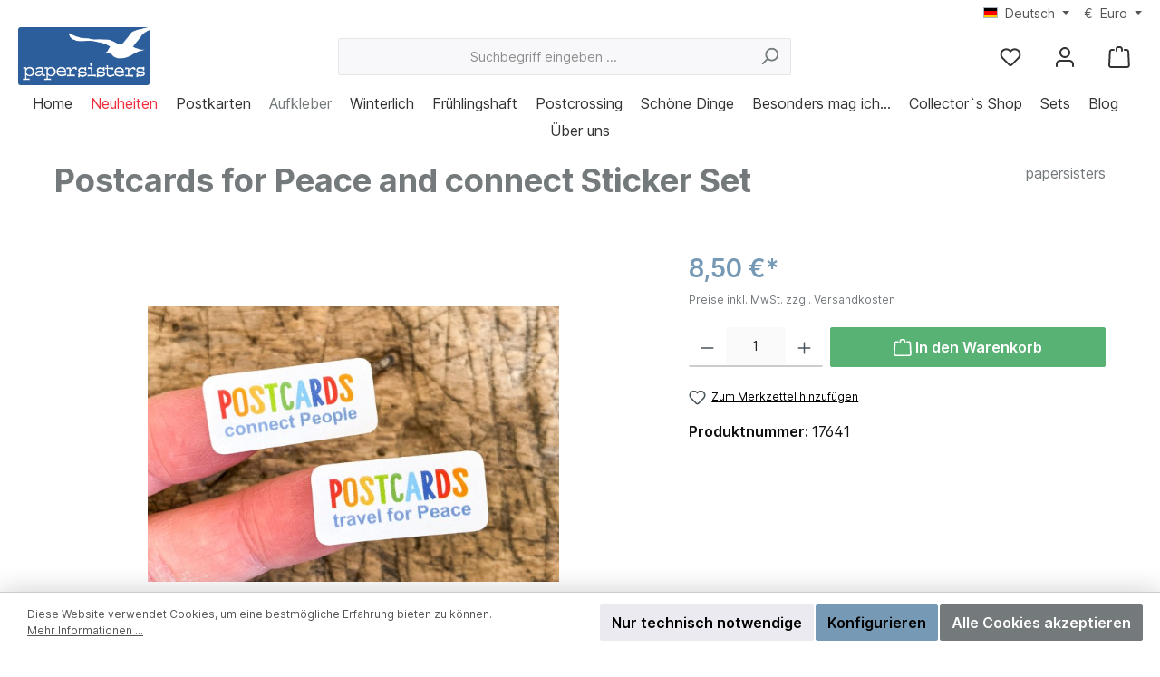

--- FILE ---
content_type: text/html; charset=UTF-8
request_url: https://www.papersisters.de/aufkleber/mehr-aufkleber/postcards-for-peace-and-connect-sticker-set-60-stueck
body_size: 45551
content:

<!DOCTYPE html>

<html lang="de-DE"
      itemscope="itemscope"
      itemtype="https://schema.org/WebPage">

                            
    <head>
        		                            <meta charset="utf-8">
            
                            <meta name="viewport"
                      content="width=device-width, initial-scale=1, shrink-to-fit=no">
            
                            <meta name="author"
                      content="">
                <meta name="robots"
                      content="index,follow">
                <meta name="revisit-after"
                      content="15 days">
                <meta name="keywords"
                      content="Aufkleber, Postcrossing, Sticker, peace, connect, Ukraine, Frieden, pace, Freundschaft">
                <meta name="description"
                      content="Postcards connect People und Postcards travel for Peace - so empfinden wir es!">
            
                <meta property="og:type"
          content="product">
    <meta property="og:site_name"
          content="papersisters ">
    <meta property="og:url"
          content="https://www.papersisters.de/aufkleber/mehr-aufkleber/postcards-for-peace-and-connect-sticker-set-60-stueck">
    <meta property="og:title"
          content="Postcards for Peace and connect Sticker Set">

    <meta property="og:description"
          content="Postcards connect People und Postcards travel for Peace - so empfinden wir es!">
    <meta property="og:image"
          content="https://www.papersisters.de/media/33/74/58/1693915614/papersisters-sticker-aufkleber-postcards.jpg?ts=1701946038">

            <meta property="product:brand"
              content="papersisters ">
    
            <meta property="product:price:amount"
          content="8.5">
    <meta property="product:price:currency"
          content="EUR">
    <meta property="product:product_link"
          content="https://www.papersisters.de/aufkleber/mehr-aufkleber/postcards-for-peace-and-connect-sticker-set-60-stueck">

    <meta name="twitter:card"
          content="product">
    <meta name="twitter:site"
          content="papersisters ">
    <meta name="twitter:title"
          content="Postcards for Peace and connect Sticker Set">
    <meta name="twitter:description"
          content="Postcards connect People und Postcards travel for Peace - so empfinden wir es!">
    <meta name="twitter:image"
          content="https://www.papersisters.de/media/33/74/58/1693915614/papersisters-sticker-aufkleber-postcards.jpg?ts=1701946038">

                            <meta itemprop="copyrightHolder"
                      content="papersisters ">
                <meta itemprop="copyrightYear"
                      content="">
                <meta itemprop="isFamilyFriendly"
                      content="true">
                <meta itemprop="image"
                      content="https://www.papersisters.de/media/3c/3b/31/1693913591/Logo-papersisters-2020.png?ts=1693913591">
            
                                            <meta name="theme-color"
                      content="#ffffff">
                            
                                                <link rel="alternate" hreflang="de-DE" href="https://www.papersisters.de/aufkleber/mehr-aufkleber/postcards-for-peace-and-connect-sticker-set-60-stueck">
                                    <link rel="alternate" hreflang="de-DE" href="http://www.papersisters.de/aufkleber/mehr-aufkleber/postcards-for-peace-and-connect-sticker-set-60-stueck">
                                    <link rel="alternate" hreflang="de-DE" href="http://papersisters.de/aufkleber/mehr-aufkleber/postcards-for-peace-and-connect-sticker-set-60-stueck">
                                    <link rel="alternate" hreflang="x-default" href="https://papersisters.de/aufkleber/mehr-aufkleber/postcards-for-peace-and-connect-sticker-set-60-stueck">
                                    <link rel="alternate" hreflang="de-DE" href="https://papersisters.de/aufkleber/mehr-aufkleber/postcards-for-peace-and-connect-sticker-set-60-stueck">
                                    <link rel="alternate" hreflang="en-GB" href="https://papersisters.de/en/stickers/more-stickers/postcards-for-peace-and-connect-sticker-set-60-pieces">
                                    <link rel="alternate" hreflang="en-GB" href="http://papersisters.de/en/stickers/more-stickers/postcards-for-peace-and-connect-sticker-set-60-pieces">
                                    <link rel="alternate" hreflang="en-GB" href="http://www.papersisters.de/en/stickers/more-stickers/postcards-for-peace-and-connect-sticker-set-60-pieces">
                                    <link rel="alternate" hreflang="en-GB" href="https://www.papersisters.de/en/stickers/more-stickers/postcards-for-peace-and-connect-sticker-set-60-pieces">
                                    

	




    
        
                    <link rel="shortcut icon"
                  href="https://www.papersisters.de/media/a0/98/0e/1699288317/papersisters Favicon.png?ts=1699288317">
        
                                <link rel="apple-touch-icon"
                  sizes="180x180"
                  href="https://www.papersisters.de/media/a0/98/0e/1699288317/papersisters Favicon.png?ts=1699288317">
                    
            
    
    <link rel="canonical" href="https://www.papersisters.de/aufkleber/mehr-aufkleber/postcards-for-peace-and-connect-sticker-set-60-stueck">

                    <title itemprop="name">Postcards for Peace and connect Sticker Set</title>
        
        		                                                                <link rel="stylesheet"
                      href="https://www.papersisters.de/theme/78dab012772d4979563d9fbdf90e752a/css/all.css?1762526368">
                                    

	





        
        
    
            <!-- Custom css code -->
    <style>.cms-section .boxed {
    max-width: 1200px;
}</style>
    
                        <script>
        window.features = {"V6_5_0_0":true,"v6.5.0.0":true,"V6_6_0_0":true,"v6.6.0.0":true,"V6_7_0_0":false,"v6.7.0.0":false,"DISABLE_VUE_COMPAT":false,"disable.vue.compat":false,"ACCESSIBILITY_TWEAKS":false,"accessibility.tweaks":false,"ADMIN_VITE":false,"admin.vite":false,"TELEMETRY_METRICS":false,"telemetry.metrics":false,"CACHE_REWORK":false,"cache.rework":false};
    </script>
        
                                            
            <script>
            window.dataLayer = window.dataLayer || [];
            function gtag() { dataLayer.push(arguments); }

            (() => {
                const analyticsStorageEnabled = document.cookie.split(';').some((item) => item.trim().includes('google-analytics-enabled=1'));
                const adsEnabled = document.cookie.split(';').some((item) => item.trim().includes('google-ads-enabled=1'));

                // Always set a default consent for consent mode v2
                gtag('consent', 'default', {
                    'ad_user_data': adsEnabled ? 'granted' : 'denied',
                    'ad_storage': adsEnabled ? 'granted' : 'denied',
                    'ad_personalization': adsEnabled ? 'granted' : 'denied',
                    'analytics_storage': analyticsStorageEnabled ? 'granted' : 'denied'
                });
            })();
        </script>
            
                            
            
                
                                    <script>
                    window.useDefaultCookieConsent = true;
                </script>
                    
                                <script>
                window.activeNavigationId = '011f37128b54455986b7936db9d0f848';
                window.router = {
                    'frontend.cart.offcanvas': '/checkout/offcanvas',
                    'frontend.cookie.offcanvas': '/cookie/offcanvas',
                    'frontend.checkout.finish.page': '/checkout/finish',
                    'frontend.checkout.info': '/widgets/checkout/info',
                    'frontend.menu.offcanvas': '/widgets/menu/offcanvas',
                    'frontend.cms.page': '/widgets/cms',
                    'frontend.cms.navigation.page': '/widgets/cms/navigation',
                    'frontend.account.addressbook': '/widgets/account/address-book',
                    'frontend.country.country-data': '/country/country-state-data',
                    'frontend.app-system.generate-token': '/app-system/Placeholder/generate-token',
                    };
                window.salesChannelId = '71e61f702f1d41f89a4d51e266d86e31';
            </script>
        
                                <script>
                
                window.breakpoints = {"xs":0,"sm":576,"md":768,"lg":992,"xl":1200,"xxl":1400};
            </script>
        
                                    <script>
                    window.customerLoggedInState = 0;

                    window.wishlistEnabled = 1;
                </script>
                    
                            			<script src="https://www.papersisters.de/theme/83d4a4206c4f4f2aa86752d36df7f71e/assets/js/jquery-3.5.1.slim.min.js?1751980187"></script>
	
		        

    
                            <script>
                window.themeAssetsPublicPath = 'https://www.papersisters.de/theme/83d4a4206c4f4f2aa86752d36df7f71e/assets/';
            </script>
        
                                                            <script>
                        window.themeJsPublicPath = 'https://www.papersisters.de/theme/78dab012772d4979563d9fbdf90e752a/js/';
                    </script>
                                            <script type="text/javascript" src="https://www.papersisters.de/theme/78dab012772d4979563d9fbdf90e752a/js/storefront/storefront.js?1762526368" defer></script>
                                            <script type="text/javascript" src="https://www.papersisters.de/theme/78dab012772d4979563d9fbdf90e752a/js/swag-pay-pal/swag-pay-pal.js?1762526368" defer></script>
                                            <script type="text/javascript" src="https://www.papersisters.de/theme/78dab012772d4979563d9fbdf90e752a/js/pickware-dhl/pickware-dhl.js?1762526368" defer></script>
                                            <script type="text/javascript" src="https://www.papersisters.de/theme/78dab012772d4979563d9fbdf90e752a/js/pickware-shipping-bundle/pickware-shipping-bundle.js?1762526368" defer></script>
                                            <script type="text/javascript" src="https://www.papersisters.de/theme/78dab012772d4979563d9fbdf90e752a/js/zeobv-bundle-products/zeobv-bundle-products.js?1762526368" defer></script>
                                            <script type="text/javascript" src="https://www.papersisters.de/theme/78dab012772d4979563d9fbdf90e752a/js/diga-minimum-order-value/diga-minimum-order-value.js?1762526368" defer></script>
                                            <script type="text/javascript" src="https://www.papersisters.de/theme/78dab012772d4979563d9fbdf90e752a/js/cbax-modul-analytics/cbax-modul-analytics.js?1762526368" defer></script>
                                            <script type="text/javascript" src="https://www.papersisters.de/theme/78dab012772d4979563d9fbdf90e752a/js/shop-studio-blog/shop-studio-blog.js?1762526368" defer></script>
                                            <script type="text/javascript" src="https://www.papersisters.de/theme/78dab012772d4979563d9fbdf90e752a/js/tcinn-theme-ware-modern/tcinn-theme-ware-modern.js?1762526368" defer></script>
                                                        

    
    
        </head>

    <body class="is-ctl-product is-act-index themeware twt-modern twt-header-type-1 twt-full-width-boxed twt-is-cms-product-detail">

            <div class="skip-to-content bg-primary-subtle text-primary-emphasis visually-hidden-focusable overflow-hidden">
            <div class="container d-flex justify-content-center">
                <a href="#content-main" class="skip-to-content-link d-inline-flex text-decoration-underline m-1 p-2 fw-bold gap-2">
                    Zum Hauptinhalt springen
                </a>
            </div>
        </div>
    
    	
    																																																																																																																																																																																																																																																																																																																																																																																																																																													    
						                    <noscript class="noscript-main">
                
    <div role="alert"
                  class="alert alert-info alert-has-icon">
                                                                        
                                                                
        
        
        
                                    
        <span class="icon icon-info" aria-hidden="true">
                                        <svg xmlns="http://www.w3.org/2000/svg" xmlns:xlink="http://www.w3.org/1999/xlink" width="24" height="24" viewBox="0 0 24 24"><defs><path d="M12 7c.5523 0 1 .4477 1 1s-.4477 1-1 1-1-.4477-1-1 .4477-1 1-1zm1 9c0 .5523-.4477 1-1 1s-1-.4477-1-1v-5c0-.5523.4477-1 1-1s1 .4477 1 1v5zm11-4c0 6.6274-5.3726 12-12 12S0 18.6274 0 12 5.3726 0 12 0s12 5.3726 12 12zM12 2C6.4772 2 2 6.4772 2 12s4.4772 10 10 10 10-4.4772 10-10S17.5228 2 12 2z" id="icons-default-info" /></defs><use xlink:href="#icons-default-info" fill="#758CA3" fill-rule="evenodd" /></svg>
                    </span>

    
                                                        
                                    
                    <div class="alert-content-container">
                                                    
                                                        <div class="alert-content">                                                    Um unseren Shop in vollem Umfang nutzen zu können, empfehlen wir Ihnen Javascript in Ihrem Browser zu aktivieren.
                                                                </div>                
                                                                </div>
            </div>
            </noscript>
        
        		
		
		                
            <header class="header-main">
                                    <div class="container">
                            					            <div class="top-bar d-none d-lg-block">
        			
														<nav class="top-bar-nav" aria-label="Shop-Einstellungen">
											                                        
            <div class="top-bar-nav-item top-bar-language">
                            <form method="post"
                      action="/checkout/language"
                      class="language-form"
                      data-form-auto-submit="true">
                                                                                            
                        <div class="languages-menu dropdown">
                            <button class="btn dropdown-toggle top-bar-nav-btn"
                                    type="button"
                                    id="languagesDropdown-top-bar"
                                    data-bs-toggle="dropdown"
                                    aria-haspopup="true"
                                    aria-expanded="false"
                                    aria-label="Sprache ändern (Deutsch ist die aktuelle Sprache)">
                                <span aria-hidden="true" class="top-bar-list-icon language-flag country-de language-de"></span>
                                                                <span class="top-bar-nav-text">Deutsch</span>
                            </button>

                                                                                                <ul class="top-bar-list dropdown-menu dropdown-menu-end"
                                    aria-label="Verfügbare Sprachen">
                                                                            
                                                                                                                        <li class="top-bar-list-item dropdown-item item-checked active">
                                                                                                                    
                        <label class="top-bar-list-label"
                               for="top-bar-2fbb5fe2e29a4d70aa5854ce7ce3e20b">
                            <input id="top-bar-2fbb5fe2e29a4d70aa5854ce7ce3e20b"
                                   class="top-bar-list-radio"
                                   value="2fbb5fe2e29a4d70aa5854ce7ce3e20b"
                                   name="languageId"
                                   type="radio"
                                     checked>
                            <div class="top-bar-list-icon language-flag country-de language-de"></div>
                            Deutsch
                        </label>
                                                            </li>
                                                                            
                                                                                                                        <li class="top-bar-list-item dropdown-item">
                                                                                                                    
                        <label class="top-bar-list-label"
                               for="top-bar-c18567e4f75b49d19ea6de66fd9decb2">
                            <input id="top-bar-c18567e4f75b49d19ea6de66fd9decb2"
                                   class="top-bar-list-radio"
                                   value="c18567e4f75b49d19ea6de66fd9decb2"
                                   name="languageId"
                                   type="radio"
                                    >
                            <div class="top-bar-list-icon language-flag country-gb language-en"></div>
                            English
                        </label>
                                                            </li>
                                                                    </ul>
                            

    
                            </div>

                        <input name="redirectTo" type="hidden" value="frontend.detail.page">

                                                    <input name="redirectParameters[_httpCache]" type="hidden" value="1">
                                                    <input name="redirectParameters[productId]" type="hidden" value="e880901042544a65816281ac3dab71f2">
                                                            </form>
                    </div>
                        

	

											                                        
            <div class="top-bar-nav-item top-bar-currency">
                            <form method="post"
                      action="/checkout/configure"
                      class="currency-form"
                      data-form-auto-submit="true">
                                            <div class="currencies-menu dropdown">
                                                            <button class="btn dropdown-toggle top-bar-nav-btn"
                                        type="button"
                                        id="currenciesDropdown-top-bar"
                                        data-bs-toggle="dropdown"
                                        aria-haspopup="true"
                                        aria-expanded="false"
                                        aria-label="Währung ändern (Euro ist die aktuelle Währung)">
                                                                            <span aria-hidden="true">€</span>
                                                                                <span class="top-bar-nav-text">Euro</span>
                                                                    </button>
                            
                                                                                <ul class="top-bar-list dropdown-menu dropdown-menu-end"
                                    aria-label="Verfügbare Währungen">
                                                                            
                                                            <div class="top-bar-list-item dropdown-item"
                         title="USD">
                                                    <label class="top-bar-list-label"
                                   for="top-bar-333774e158134597b459c8396701e219">
                                                                    <input class="top-bar-list-radio"
                                           id="top-bar-333774e158134597b459c8396701e219"
                                           value="333774e158134597b459c8396701e219"
                                           name="currencyId"
                                           type="radio"
                                            >
                                    $ USD
                                                            </label>
                                            </div>
                                                                                            
                                                            <div class="top-bar-list-item dropdown-item item-checked"
                         title="EUR">
                                                    <label class="top-bar-list-label"
                                   for="top-bar-b7d2554b0ce847cd82f3ac9bd1c0dfca">
                                                                    <input class="top-bar-list-radio"
                                           id="top-bar-b7d2554b0ce847cd82f3ac9bd1c0dfca"
                                           value="b7d2554b0ce847cd82f3ac9bd1c0dfca"
                                           name="currencyId"
                                           type="radio"
                                             checked>
                                    € EUR
                                                            </label>
                                            </div>
                                                                                    </ul>
                            

    
                                                            <input name="redirectTo"
                                       type="hidden"
                                       value="frontend.detail.page">

                                                                    <input name="redirectParameters[_httpCache]"
                                           type="hidden"
                                           value="1">
                                                                    <input name="redirectParameters[productId]"
                                           type="hidden"
                                           value="e880901042544a65816281ac3dab71f2">
                                                                                    </div>
                                    </form>
                    </div>
                        

	

										



            
    				</nav>

			
			    </div>
    

	
    					        <div class="row align-items-center header-row">
                            <div class="col-12 col-lg-auto header-logo-col">
                        <div class="header-logo-main">
                    <a class="header-logo-main-link"
               href="/"
               title="Zur Startseite gehen">
                				                    <picture class="header-logo-picture">
                                                                            
                                                                            
                                                                                    <img src="https://www.papersisters.de/media/3c/3b/31/1693913591/Logo-papersisters-2020.png?ts=1693913591"
                                     alt="Zur Startseite gehen"
                                     class="img-fluid header-logo-main-img">
                                                                        </picture>
                
	
					
		            </a>
            </div>
                </div>
            
            					                <div class="col-12 order-2 col-sm order-sm-1 header-search-col">
                    <div class="row">
                        <div class="col-sm-auto d-none d-sm-block d-lg-none">
                                                            <div class="nav-main-toggle">
                                                                            <button
                                            class="btn nav-main-toggle-btn header-actions-btn"
                                            type="button"
                                            data-off-canvas-menu="true"
                                            aria-label="Menü"
                                        >
                                            				            
        
        
        
                                    
        <span class="icon icon-stack">
                                        <svg xmlns="http://www.w3.org/2000/svg" xmlns:xlink="http://www.w3.org/1999/xlink" width="24" height="24" viewBox="0 0 24 24"><defs><path d="M3 13c-.5523 0-1-.4477-1-1s.4477-1 1-1h18c.5523 0 1 .4477 1 1s-.4477 1-1 1H3zm0-7c-.5523 0-1-.4477-1-1s.4477-1 1-1h18c.5523 0 1 .4477 1 1s-.4477 1-1 1H3zm0 14c-.5523 0-1-.4477-1-1s.4477-1 1-1h18c.5523 0 1 .4477 1 1s-.4477 1-1 1H3z" id="icons-default-stack" /></defs><use xlink:href="#icons-default-stack" fill="#758CA3" fill-rule="evenodd" /></svg>
                    </span>

    
    	
		<span class="header-nav-main-toggle-label">
		Navigation
	</span>
                                        </button>
                                                                    </div>
                                                    </div>
                        <div class="col">
                            
    <div class="collapse"
         id="searchCollapse">
        <div class="header-search">
                            <form action="/search"
                      method="get"
                      data-search-widget="true"
                      data-search-widget-options="{&quot;searchWidgetMinChars&quot;:2}"
                      data-url="/suggest?search="
                      class="header-search-form">
                    		                        <div class="input-group">
                                                            <input type="search"
                                       name="search"
                                       class="form-control header-search-input"
                                       autocomplete="off"
                                       autocapitalize="off"
                                       placeholder="Suchbegriff eingeben ..."
                                       aria-label="Suchbegriff eingeben ..."
                                       value=""
                                >
                            
                            	<button type="submit"
			class="btn header-search-btn"
			aria-label="Suchen"
	>
		<span class="header-search-icon">
													            
        
        
        
                                    
        <span class="icon icon-search">
                                        <svg xmlns="http://www.w3.org/2000/svg" xmlns:xlink="http://www.w3.org/1999/xlink" width="24" height="24" viewBox="0 0 24 24"><defs><path d="M10.0944 16.3199 4.707 21.707c-.3905.3905-1.0237.3905-1.4142 0-.3905-.3905-.3905-1.0237 0-1.4142L8.68 14.9056C7.6271 13.551 7 11.8487 7 10c0-4.4183 3.5817-8 8-8s8 3.5817 8 8-3.5817 8-8 8c-1.8487 0-3.551-.627-4.9056-1.6801zM15 16c3.3137 0 6-2.6863 6-6s-2.6863-6-6-6-6 2.6863-6 6 2.6863 6 6 6z" id="icons-default-search" /></defs><use xlink:href="#icons-default-search" fill="#758CA3" fill-rule="evenodd" /></svg>
                    </span>

    
    					</span>
	</button>

                                                            <button class="btn header-close-btn js-search-close-btn d-none"
                                        type="button"
                                        aria-label="Die Dropdown-Suche schließen">
                                    <span class="header-close-icon">
                                                    
        
        
        
                                    
        <span class="icon icon-x">
                                        <svg xmlns="http://www.w3.org/2000/svg" xmlns:xlink="http://www.w3.org/1999/xlink" width="24" height="24" viewBox="0 0 24 24"><defs><path d="m10.5858 12-7.293-7.2929c-.3904-.3905-.3904-1.0237 0-1.4142.3906-.3905 1.0238-.3905 1.4143 0L12 10.5858l7.2929-7.293c.3905-.3904 1.0237-.3904 1.4142 0 .3905.3906.3905 1.0238 0 1.4143L13.4142 12l7.293 7.2929c.3904.3905.3904 1.0237 0 1.4142-.3906.3905-1.0238.3905-1.4143 0L12 13.4142l-7.2929 7.293c-.3905.3904-1.0237.3904-1.4142 0-.3905-.3906-.3905-1.0238 0-1.4143L10.5858 12z" id="icons-default-x" /></defs><use xlink:href="#icons-default-x" fill="#758CA3" fill-rule="evenodd" /></svg>
                    </span>

    
                                        </span>
                                </button>
                                                    </div>
                    

					                </form>
                    </div>
    </div>
                        </div>
                    </div>
                </div>
            

	
                            <div class="col-12 order-1 col-sm-auto order-sm-2 header-actions-col">
                    <div class="row g-0">
                        
		
	
						
			
																		
			
			
			<div class="d-block d-sm-none col">
		<div class="menu-button">

							<button
                    class="btn nav-main-toggle-btn header-actions-btn"
					type="button"
					data-off-canvas-menu="true"
					aria-label="Menü"
					title="Navigation"
				>
																														            
        
        
        
                                    
        <span class="icon icon-stack">
                                        <svg xmlns="http://www.w3.org/2000/svg" xmlns:xlink="http://www.w3.org/1999/xlink" width="24" height="24" viewBox="0 0 24 24"><use xlink:href="#icons-default-stack" fill="#758CA3" fill-rule="evenodd" /></svg>
                    </span>

    
    											
										<span class="header-nav-main-toggle-label">
						Navigation
					</span>
				</button>
			
		</div>
	</div>

                        		
		
					
					
	<div class="d-sm-none col-auto twt-search-col">
		  <div class="search-toggle">
				<button class="btn header-actions-btn search-toggle-btn js-search-toggle-btn collapsed"
						type="button"
						data-bs-toggle="collapse"
						data-bs-target="#searchCollapse"
						aria-expanded="false"
						aria-controls="searchCollapse"
						aria-label="Suchen"
				>
										<span class="header-search-toggle-icon">
                    														            
        
        
        
                                    
        <span class="icon icon-search">
                                        <svg xmlns="http://www.w3.org/2000/svg" xmlns:xlink="http://www.w3.org/1999/xlink" width="24" height="24" viewBox="0 0 24 24"><use xlink:href="#icons-default-search" fill="#758CA3" fill-rule="evenodd" /></svg>
                    </span>

    
    						
													            
        
        
        
                                    
        <span class="icon icon-x">
                                        <svg xmlns="http://www.w3.org/2000/svg" xmlns:xlink="http://www.w3.org/1999/xlink" width="24" height="24" viewBox="0 0 24 24"><use xlink:href="#icons-default-x" fill="#758CA3" fill-rule="evenodd" /></svg>
                    </span>

    
    											</span>

										<span class="header-search-toggle-name">
						Suche
					</span>
				</button>
		  </div>
	 </div>

                                                    						                                <div class="col-auto">
                                    <div class="header-wishlist">
                                        <a class="btn header-wishlist-btn header-actions-btn"
                                           href="/wishlist"
                                           title="Merkzettel"
                                           aria-label="Merkzettel">
                                            			
							<span class="header-wishlist-icon">
									            
        
        
        
                                    
        <span class="icon icon-heart">
                                        <svg xmlns="http://www.w3.org/2000/svg" xmlns:xlink="http://www.w3.org/1999/xlink" width="24" height="24" viewBox="0 0 24 24"><defs><path d="M20.0139 12.2998c1.8224-1.8224 1.8224-4.7772 0-6.5996-1.8225-1.8225-4.7772-1.8225-6.5997 0L12 7.1144l-1.4142-1.4142c-1.8225-1.8225-4.7772-1.8225-6.5997 0-1.8224 1.8224-1.8224 4.7772 0 6.5996l7.519 7.519a.7.7 0 0 0 .9899 0l7.5189-7.519zm1.4142 1.4142-7.519 7.519c-1.0543 1.0544-2.7639 1.0544-3.8183 0L2.572 13.714c-2.6035-2.6035-2.6035-6.8245 0-9.428 2.6035-2.6035 6.8246-2.6035 9.4281 0 2.6035-2.6035 6.8246-2.6035 9.428 0 2.6036 2.6035 2.6036 6.8245 0 9.428z" id="icons-default-heart" /></defs><use xlink:href="#icons-default-heart" fill="#758CA3" fill-rule="evenodd" /></svg>
                    </span>

    
    							</span>
		
							<span class="header-wishlist-name">
				Wunschzettel
			</span>
		
		
		
		<span class="badge bg-primary header-wishlist-badge"
			  id="wishlist-basket"
			  data-wishlist-storage="true"
			  data-wishlist-storage-options="{&quot;listPath&quot;:&quot;\/wishlist\/list&quot;,&quot;mergePath&quot;:&quot;\/wishlist\/merge&quot;,&quot;pageletPath&quot;:&quot;\/wishlist\/merge\/pagelet&quot;}"
			  data-wishlist-widget="true"
			  data-wishlist-widget-options="{&quot;showCounter&quot;:true}"
		></span>

	                                        </a>
                                    </div>
                                </div>
                            

	                        
                        						                            <div class="col-auto">
                                <div class="account-menu">
                                        <div class="dropdown">
        							<button class="btn account-menu-btn header-actions-btn"
				type="button"
				id="accountWidget"
				data-account-menu="true"
				data-bs-toggle="dropdown"
				aria-haspopup="true"
				aria-expanded="false"
				aria-label="Mein Konto"
				title="Mein Konto"
		>
						<span class="header-account-icon">
													            
        
        
        
                                    
        <span class="icon icon-avatar">
                                        <svg xmlns="http://www.w3.org/2000/svg" xmlns:xlink="http://www.w3.org/1999/xlink" width="24" height="24" viewBox="0 0 24 24"><defs><path d="M12 3C9.7909 3 8 4.7909 8 7c0 2.2091 1.7909 4 4 4 2.2091 0 4-1.7909 4-4 0-2.2091-1.7909-4-4-4zm0-2c3.3137 0 6 2.6863 6 6s-2.6863 6-6 6-6-2.6863-6-6 2.6863-6 6-6zM4 22.099c0 .5523-.4477 1-1 1s-1-.4477-1-1V20c0-2.7614 2.2386-5 5-5h10.0007c2.7614 0 5 2.2386 5 5v2.099c0 .5523-.4477 1-1 1s-1-.4477-1-1V20c0-1.6569-1.3431-3-3-3H7c-1.6569 0-3 1.3431-3 3v2.099z" id="icons-default-avatar" /></defs><use xlink:href="#icons-default-avatar" fill="#758CA3" fill-rule="evenodd" /></svg>
                    </span>

    
    							</span>

									<span class="header-account-name">
				Mein Konto
			</span>

								</button>

	
                    <div class="dropdown-menu dropdown-menu-end account-menu-dropdown js-account-menu-dropdown"
                 aria-labelledby="accountWidget">
                

        
            <div class="offcanvas-header">
                            <button class="btn btn-light offcanvas-close js-offcanvas-close">
                                                        
        
        
        
                                    
        <span class="icon icon-x icon-sm">
                                        <svg xmlns="http://www.w3.org/2000/svg" xmlns:xlink="http://www.w3.org/1999/xlink" width="24" height="24" viewBox="0 0 24 24"><use xlink:href="#icons-default-x" fill="#758CA3" fill-rule="evenodd" /></svg>
                    </span>

    
                        
                                            Menü schließen
                                    </button>
                    </div>
    
            <div class="offcanvas-body">
                <div class="account-menu">
                                    <div class="dropdown-header account-menu-header">
                    Ihr Konto
                </div>
                    
                                    <div class="account-menu-login">
                                            <a href="/account/login"
                           title="Anmelden"
                           class="btn btn-primary account-menu-login-button">
                            Anmelden
                        </a>
                    
                                            <div class="account-menu-register">
                            oder <a href="/account/login"
                                                                            title="Registrieren">registrieren</a>
                        </div>
                                    </div>
                    
                    <div class="account-menu-links">
                    <div class="header-account-menu">
        <div class="card account-menu-inner">
                                        
                                                <nav class="list-group list-group-flush account-aside-list-group">
                                                                                    <a href="/account"
                                   title="Übersicht"
                                   class="list-group-item list-group-item-action account-aside-item"
                                   >
                                    Übersicht
                                </a>
                            
                                                            <a href="/account/profile"
                                   title="Persönliches Profil"
                                   class="list-group-item list-group-item-action account-aside-item"
                                   >
                                    Persönliches Profil
                                </a>
                            
                                                            <a href="/account/address"
                                   title="Adressen"
                                   class="list-group-item list-group-item-action account-aside-item"
                                   >
                                    Adressen
                                </a>
                            
                                                                                                                        <a href="/account/payment"
                                   title="Zahlungsarten"
                                   class="list-group-item list-group-item-action account-aside-item"
                                   >
                                    Zahlungsarten
                                </a>
                                                            
                                                            <a href="/account/order"
                                   title="Bestellungen"
                                   class="list-group-item list-group-item-action account-aside-item"
                                   >
                                    Bestellungen
                                </a>
                                                                        </nav>
                            
                                                </div>
    </div>
            </div>
            </div>
        </div>
                </div>
            </div>
                                </div>
                            </div>
                        

	
                        						                            <div class="col-auto">
                                <div
                                    class="header-cart"
                                    data-off-canvas-cart="true"
                                >
                                    <a class="btn header-cart-btn header-actions-btn"
                                       href="/checkout/cart"
                                       data-cart-widget="true"
                                       title="Warenkorb"
                                       aria-label="Warenkorb">
                                        					<span class="header-cart-icon">
							            
        
        
        
                                    
        <span class="icon icon-bag">
                                        <svg aria-label="Warenkorb" xmlns="http://www.w3.org/2000/svg" xmlns:xlink="http://www.w3.org/1999/xlink" width="24" height="24" viewBox="0 0 24 24"><defs><path d="M5.892 3c.5523 0 1 .4477 1 1s-.4477 1-1 1H3.7895a1 1 0 0 0-.9986.9475l-.7895 15c-.029.5515.3946 1.0221.9987 1.0525h17.8102c.5523 0 1-.4477.9986-1.0525l-.7895-15A1 1 0 0 0 20.0208 5H17.892c-.5523 0-1-.4477-1-1s.4477-1 1-1h2.1288c1.5956 0 2.912 1.249 2.9959 2.8423l.7894 15c.0035.0788.0035.0788.0042.1577 0 1.6569-1.3432 3-3 3H3c-.079-.0007-.079-.0007-.1577-.0041-1.6546-.0871-2.9253-1.499-2.8382-3.1536l.7895-15C.8775 4.249 2.1939 3 3.7895 3H5.892zm4 2c0 .5523-.4477 1-1 1s-1-.4477-1-1V3c0-1.6569 1.3432-3 3-3h2c1.6569 0 3 1.3431 3 3v2c0 .5523-.4477 1-1 1s-1-.4477-1-1V3c0-.5523-.4477-1-1-1h-2c-.5523 0-1 .4477-1 1v2z" id="icons-default-bag" /></defs><use xlink:href="#icons-default-bag" fill="#758CA3" fill-rule="evenodd" /></svg>
                    </span>

    
    
					</span>

				<span class="header-cart-name">
			Warenkorb
		</span>

				<span class="header-cart-total">
			0,00 €*
		</span>

	                                    </a>
                                </div>
                            </div>
                        

	                    </div>
                </div>
                    </div>
    

	                    </div>
                            </header>
        

		
        	
		
										<div class="nav-main">
									<div class="container">

																											<div id="sticky-logo" class="d-none">
									<a href="/"
									   class="sticky-logo-main-link"
									   title="Zur Startseite gehen"
                                       									>
										<picture>

																																		<img src="https://www.papersisters.de/media/3c/3b/31/1693913591/Logo-papersisters-2020.png?ts=1693913591" alt="Zur Startseite gehen">
											
																																													
										</picture>
									</a>
								</div>
													
												
																			<span id="js-sticky-cart-position" class="d-none"></span>
						
																	</div>

										                        						    <div class="main-navigation"
         id="mainNavigation"
         data-flyout-menu="true">
                    <div class="container">
                                    <nav class="nav main-navigation-menu"
                        aria-label="Hauptnavigation"
                        itemscope="itemscope"
                        itemtype="https://schema.org/SiteNavigationElement">
                        
                        										<a href="/"
			   class="nav-link main-navigation-link nav-item-075aad3b4ea84c3c9537a77fe0e9cff8 home-link"
			   itemprop="url"
			   title="Home"
			   aria-label="Home"
			>
														<div class="main-navigation-link-text">
						<span itemprop="name">Home</span>
					</div>

							</a>

		
	
                                                    
                                                                                            
                                	
													<a href="https://www.papersisters.de/neuheiten/"
				   class="nav-link 1 main-navigation-link nav-item-241884bdb07348928fbdc5ba3eea9699 highlighted"
				   itemprop="url"
				   				   title="Neuheiten"
				   				>
					<div class="main-navigation-link-text">
						<span itemprop="name">Neuheiten</span>

																	</div>
				</a>
					
	
                                                                                            
                                	
													<a href="https://www.papersisters.de/postkarten/"
				   class="nav-link 1 main-navigation-link nav-item-4dc1f678621743b597175e165f797daa"
				   itemprop="url"
				   data-flyout-menu-trigger="4dc1f678621743b597175e165f797daa"				   title="Postkarten"
				   				>
					<div class="main-navigation-link-text">
						<span itemprop="name">Postkarten</span>

																	</div>
				</a>
					
	
                                                                                            
                                	
													<a href="https://www.papersisters.de/aufkleber/"
				   class="nav-link 1 main-navigation-link nav-item-cb6378e07baf4036ac92644608ad8f93 active"
				   itemprop="url"
				   data-flyout-menu-trigger="cb6378e07baf4036ac92644608ad8f93"				   title="Aufkleber"
				   				>
					<div class="main-navigation-link-text">
						<span itemprop="name">Aufkleber</span>

																	</div>
				</a>
					
	
                                                                                            
                                	
													<a href="https://www.papersisters.de/winterlich/"
				   class="nav-link 1 main-navigation-link nav-item-57878aef631643e8ace84a7594cfdcf1"
				   itemprop="url"
				   				   title="Winterlich"
				   				>
					<div class="main-navigation-link-text">
						<span itemprop="name">Winterlich</span>

																	</div>
				</a>
					
	
                                                                                            
                                	
													<a href="https://www.papersisters.de/fruehlingshaft/"
				   class="nav-link 1 main-navigation-link nav-item-7a8c075219a741eda5686718abe54a61"
				   itemprop="url"
				   				   title="Frühlingshaft"
				   				>
					<div class="main-navigation-link-text">
						<span itemprop="name">Frühlingshaft</span>

																	</div>
				</a>
					
	
                                                                                            
                                	
													<a href="https://www.papersisters.de/postcrossing/"
				   class="nav-link 1 main-navigation-link nav-item-b6be3c20b2e543aea859b10cd761d31f"
				   itemprop="url"
				   data-flyout-menu-trigger="b6be3c20b2e543aea859b10cd761d31f"				   title="Postcrossing"
				   				>
					<div class="main-navigation-link-text">
						<span itemprop="name">Postcrossing</span>

																	</div>
				</a>
					
	
                                                                                            
                                	
													<a href="https://www.papersisters.de/schoene-dinge/"
				   class="nav-link 1 main-navigation-link nav-item-b9341f930c254903a302771976de0de9"
				   itemprop="url"
				   data-flyout-menu-trigger="b9341f930c254903a302771976de0de9"				   title="Schöne Dinge"
				   				>
					<div class="main-navigation-link-text">
						<span itemprop="name">Schöne Dinge</span>

																	</div>
				</a>
					
	
                                                                                            
                                	
													<a href="https://www.papersisters.de/besonders-mag-ich.../"
				   class="nav-link 1 main-navigation-link nav-item-0194979c7a8b7f92af2be91d111c98ca"
				   itemprop="url"
				   data-flyout-menu-trigger="0194979c7a8b7f92af2be91d111c98ca"				   title="Besonders mag ich..."
				   				>
					<div class="main-navigation-link-text">
						<span itemprop="name">Besonders mag ich...</span>

																	</div>
				</a>
					
	
                                                                                            
                                	
													<a href="https://www.papersisters.de/collector-s-shop/"
				   class="nav-link 1 main-navigation-link nav-item-0195242b2ac073a091fcda9075ae6b54"
				   itemprop="url"
				   				   title="Collector`s Shop"
				   				>
					<div class="main-navigation-link-text">
						<span itemprop="name">Collector`s Shop</span>

																	</div>
				</a>
					
	
                                                                                            
                                	
													<a href="https://www.papersisters.de/angebote/"
				   class="nav-link 1 main-navigation-link nav-item-042fe9feef834234baba9f1d862af9db"
				   itemprop="url"
				   				   title="Sets"
				   				>
					<div class="main-navigation-link-text">
						<span itemprop="name">Sets</span>

																	</div>
				</a>
					
	
                                                                                            
                                	
													<a href="https://www.papersisters.de/blog/"
				   class="nav-link 1 main-navigation-link nav-item-4a01e623da3a4b73bcb330b6b53c231a"
				   itemprop="url"
				   				   title="Blog"
				   				>
					<div class="main-navigation-link-text">
						<span itemprop="name">Blog</span>

																	</div>
				</a>
					
	
                                                                                            
                                	
													<a href="https://www.papersisters.de/ueber-uns/"
				   class="nav-link 1 main-navigation-link nav-item-32bacab845fe43139a43ffcefe940f12"
				   itemprop="url"
				   				   title="Über uns"
				   				>
					<div class="main-navigation-link-text">
						<span itemprop="name">Über uns</span>

																	</div>
				</a>
					
	
                                                                        </nav>
                
                                                                                                                                                                                                                                                                                                                                                                                                                                                                                                                                                                                                                                                                                                                                                                                                                                                                                                                                                
                                                                        <div class="navigation-flyouts">
                                                                                                                                                                                                                                                                                    <div class="navigation-flyout"
                                                     data-flyout-menu-id="4dc1f678621743b597175e165f797daa">
                                                    <div class="container">
                                                                                                                            
            <div class="row navigation-flyout-bar">
                            <div class="col">
                    <div class="navigation-flyout-category-link">
                                                                                    <a class="nav-link"
                                   href="https://www.papersisters.de/postkarten/"
                                   itemprop="url"
                                   title="Postkarten">
                                                                            Zur Kategorie Postkarten
                                                    
        
        
        
                
        <span class="icon icon-arrow-right icon-primary">
                                        <svg xmlns="http://www.w3.org/2000/svg" xmlns:xlink="http://www.w3.org/1999/xlink" width="16" height="16" viewBox="0 0 16 16"><defs><path id="icons-solid-arrow-right" d="M6.7071 6.2929c-.3905-.3905-1.0237-.3905-1.4142 0-.3905.3905-.3905 1.0237 0 1.4142l3 3c.3905.3905 1.0237.3905 1.4142 0l3-3c.3905-.3905.3905-1.0237 0-1.4142-.3905-.3905-1.0237-.3905-1.4142 0L9 8.5858l-2.2929-2.293z" /></defs><use transform="rotate(-90 9 8.5)" xlink:href="#icons-solid-arrow-right" fill="#758CA3" fill-rule="evenodd" /></svg>
                    </span>

    
                                                                        </a>
                                                                        </div>
                </div>
            
                            <div class="col-auto">
                    <div class="navigation-flyout-close js-close-flyout-menu">
                                                                                                
        
        
        
                                    
        <span class="icon icon-x">
                                        <svg xmlns="http://www.w3.org/2000/svg" xmlns:xlink="http://www.w3.org/1999/xlink" width="24" height="24" viewBox="0 0 24 24"><use xlink:href="#icons-default-x" fill="#758CA3" fill-rule="evenodd" /></svg>
                    </span>

    
                                                                            </div>
                </div>
                    </div>
    
            <div class="row navigation-flyout-content">
                            <div class="col">
                    <div class="navigation-flyout-categories">
                                                        
                    
    
    <div class="row navigation-flyout-categories is-level-0">
                                            
                            <div class="col-3 navigation-flyout-col">
                                <a href="https://www.papersisters.de/postkarten/deutschland/"
           class="nav-item nav-link navigation-flyout-link is-level-0"
           itemprop="url"
           title="Deutschland"
                   >
            <span itemprop="name">Deutschland</span>

                                </a>

    
                                                                            
        
    
    <div class="navigation-flyout-categories is-level-1">
                                            
                            <div class="navigation-flyout-col">
                                <a href="https://www.papersisters.de/postkarten/deutschland/land-und-leute/"
           class="nav-item nav-link navigation-flyout-link is-level-1"
           itemprop="url"
           title="Land und Leute"
                   >
            <span itemprop="name">Land und Leute</span>

                                </a>

    
                                                                            
        
    
    <div class="navigation-flyout-categories is-level-2">
            </div>
                                                            </div>
                                                        
                            <div class="navigation-flyout-col">
                                <a href="https://www.papersisters.de/postkarten/deutschland/ticket-to.../"
           class="nav-item nav-link navigation-flyout-link is-level-1"
           itemprop="url"
           title="Ticket to..."
                   >
            <span itemprop="name">Ticket to...</span>

                                </a>

    
                                                                            
        
    
    <div class="navigation-flyout-categories is-level-2">
            </div>
                                                            </div>
                                                        
                            <div class="navigation-flyout-col">
                                <a href="https://www.papersisters.de/postkarten/deutschland/traditionen/"
           class="nav-item nav-link navigation-flyout-link is-level-1"
           itemprop="url"
           title="Traditionen"
                   >
            <span itemprop="name">Traditionen</span>

                                </a>

    
                                                                            
        
    
    <div class="navigation-flyout-categories is-level-2">
            </div>
                                                            </div>
                                                        
                            <div class="navigation-flyout-col">
                                <a href="https://www.papersisters.de/postkarten/deutschland/puzzle/"
           class="nav-item nav-link navigation-flyout-link is-level-1"
           itemprop="url"
           title="Puzzle"
                   >
            <span itemprop="name">Puzzle</span>

                                </a>

    
                                                                            
        
    
    <div class="navigation-flyout-categories is-level-2">
            </div>
                                                            </div>
                        </div>
                                                            </div>
                                                        
                            <div class="col-3 navigation-flyout-col">
                                <a href="https://www.papersisters.de/postkarten/briefkaesten/"
           class="nav-item nav-link navigation-flyout-link is-level-0"
           itemprop="url"
           title="Briefkästen"
                   >
            <span itemprop="name">Briefkästen</span>

                                </a>

    
                                                                            
        
    
    <div class="navigation-flyout-categories is-level-1">
            </div>
                                                            </div>
                                                        
                            <div class="col-3 navigation-flyout-col">
                                <a href="https://www.papersisters.de/postkarten/mailart/"
           class="nav-item nav-link navigation-flyout-link is-level-0"
           itemprop="url"
           title="Mailart"
                   >
            <span itemprop="name">Mailart</span>

                                </a>

    
                                                                            
        
    
    <div class="navigation-flyout-categories is-level-1">
            </div>
                                                            </div>
                                                        
                            <div class="col-3 navigation-flyout-col">
                                <a href="https://www.papersisters.de/postkarten/leuchttuerme/"
           class="nav-item nav-link navigation-flyout-link is-level-0"
           itemprop="url"
           title="Leuchttürme"
                   >
            <span itemprop="name">Leuchttürme</span>

                                </a>

    
                                                                            
        
    
    <div class="navigation-flyout-categories is-level-1">
            </div>
                                                            </div>
                                                        
                            <div class="col-3 navigation-flyout-col">
                                <a href="https://www.papersisters.de/postkarten/postcrossing/"
           class="nav-item nav-link navigation-flyout-link is-level-0"
           itemprop="url"
           title="Postcrossing"
                   >
            <span itemprop="name">Postcrossing</span>

                                </a>

    
                                                                            
        
    
    <div class="navigation-flyout-categories is-level-1">
                                            
                            <div class="navigation-flyout-col">
                                <a href="https://www.papersisters.de/postkarten/postcrossing/happy-postcrossing-hpc/"
           class="nav-item nav-link navigation-flyout-link is-level-1"
           itemprop="url"
           title="Happy Postcrossing HPC"
                   >
            <span itemprop="name">Happy Postcrossing HPC</span>

                                </a>

    
                                                                            
        
    
    <div class="navigation-flyout-categories is-level-2">
            </div>
                                                            </div>
                                                        
                            <div class="navigation-flyout-col">
                                <a href="https://www.papersisters.de/postkarten/postcrossing/postcrossing-puzzle/"
           class="nav-item nav-link navigation-flyout-link is-level-1"
           itemprop="url"
           title="Postcrossing Puzzle"
                   >
            <span itemprop="name">Postcrossing Puzzle</span>

                                </a>

    
                                                                            
        
    
    <div class="navigation-flyout-categories is-level-2">
            </div>
                                                            </div>
                                                        
                            <div class="navigation-flyout-col">
                                <a href="https://www.papersisters.de/postkarten/postcrossing/life-of-a-postcrosser/"
           class="nav-item nav-link navigation-flyout-link is-level-1"
           itemprop="url"
           title="Life of a Postcrosser"
                   >
            <span itemprop="name">Life of a Postcrosser</span>

                                </a>

    
                                                                            
        
    
    <div class="navigation-flyout-categories is-level-2">
            </div>
                                                            </div>
                                                        
                            <div class="navigation-flyout-col">
                                <a href="https://www.papersisters.de/postkarten/postcrossing/mehr-postcrossing/"
           class="nav-item nav-link navigation-flyout-link is-level-1"
           itemprop="url"
           title="Mehr Postcrossing"
                   >
            <span itemprop="name">Mehr Postcrossing</span>

                                </a>

    
                                                                            
        
    
    <div class="navigation-flyout-categories is-level-2">
            </div>
                                                            </div>
                        </div>
                                                            </div>
                                                        
                            <div class="col-3 navigation-flyout-col">
                                <a href="https://www.papersisters.de/postkarten/keep-calm-and.../"
           class="nav-item nav-link navigation-flyout-link is-level-0"
           itemprop="url"
           title="Keep calm and..."
                   >
            <span itemprop="name">Keep calm and...</span>

                                </a>

    
                                                                            
        
    
    <div class="navigation-flyout-categories is-level-1">
                                            
                            <div class="navigation-flyout-col">
                                <a href="https://www.papersisters.de/postkarten/keep-calm-and.../keep-calm/"
           class="nav-item nav-link navigation-flyout-link is-level-1"
           itemprop="url"
           title="Keep calm"
                   >
            <span itemprop="name">Keep calm</span>

                                </a>

    
                                                                            
        
    
    <div class="navigation-flyout-categories is-level-2">
            </div>
                                                            </div>
                                                        
                            <div class="navigation-flyout-col">
                                <a href="https://www.papersisters.de/postkarten/keep-calm-and.../keep-calm-and-discover-germany/"
           class="nav-item nav-link navigation-flyout-link is-level-1"
           itemprop="url"
           title="Keep calm and discover Germany"
                   >
            <span itemprop="name">Keep calm and discover Germany</span>

                                </a>

    
                                                                            
        
    
    <div class="navigation-flyout-categories is-level-2">
            </div>
                                                            </div>
                        </div>
                                                            </div>
                                                        
                            <div class="col-3 navigation-flyout-col">
                                <a href="https://www.papersisters.de/postkarten/just-cats/"
           class="nav-item nav-link navigation-flyout-link is-level-0"
           itemprop="url"
           title="Just Cats"
                   >
            <span itemprop="name">Just Cats</span>

                                </a>

    
                                                                            
        
    
    <div class="navigation-flyout-categories is-level-1">
            </div>
                                                            </div>
                                                        
                            <div class="col-3 navigation-flyout-col">
                                <a href="https://www.papersisters.de/postkarten/german-landmark-series/"
           class="nav-item nav-link navigation-flyout-link is-level-0"
           itemprop="url"
           title="German Landmark Series"
                   >
            <span itemprop="name">German Landmark Series</span>

                                </a>

    
                                                                            
        
    
    <div class="navigation-flyout-categories is-level-1">
                                            
                            <div class="navigation-flyout-col">
                                <a href="https://www.papersisters.de/postkarten/german-landmark-series/gls-englisch/"
           class="nav-item nav-link navigation-flyout-link is-level-1"
           itemprop="url"
           title="GLS Englisch"
                   >
            <span itemprop="name">GLS Englisch</span>

                                </a>

    
                                                                            
        
    
    <div class="navigation-flyout-categories is-level-2">
            </div>
                                                            </div>
                                                        
                            <div class="navigation-flyout-col">
                                <a href="https://www.papersisters.de/postkarten/german-landmark-series/gls-deutsch/"
           class="nav-item nav-link navigation-flyout-link is-level-1"
           itemprop="url"
           title="GLS Deutsch"
                   >
            <span itemprop="name">GLS Deutsch</span>

                                </a>

    
                                                                            
        
    
    <div class="navigation-flyout-categories is-level-2">
            </div>
                                                            </div>
                        </div>
                                                            </div>
                                                        
                            <div class="col-3 navigation-flyout-col">
                                <a href="https://www.papersisters.de/postkarten/das-jahr/"
           class="nav-item nav-link navigation-flyout-link is-level-0"
           itemprop="url"
           title="Das Jahr"
                   >
            <span itemprop="name">Das Jahr</span>

                                </a>

    
                                                                            
        
    
    <div class="navigation-flyout-categories is-level-1">
                                            
                            <div class="navigation-flyout-col">
                                <a href="https://www.papersisters.de/postkarten/das-jahr/monatskarten/"
           class="nav-item nav-link navigation-flyout-link is-level-1"
           itemprop="url"
           title="Monatskarten"
                   >
            <span itemprop="name">Monatskarten</span>

                                </a>

    
                                                                            
        
    
    <div class="navigation-flyout-categories is-level-2">
            </div>
                                                            </div>
                                                        
                            <div class="navigation-flyout-col">
                                <a href="https://www.papersisters.de/postkarten/das-jahr/winter/"
           class="nav-item nav-link navigation-flyout-link is-level-1"
           itemprop="url"
           title="Winter"
                   >
            <span itemprop="name">Winter</span>

                                </a>

    
                                                                            
        
    
    <div class="navigation-flyout-categories is-level-2">
            </div>
                                                            </div>
                                                        
                            <div class="navigation-flyout-col">
                                <a href="https://www.papersisters.de/postkarten/das-jahr/fruehling/"
           class="nav-item nav-link navigation-flyout-link is-level-1"
           itemprop="url"
           title="Frühling"
                   >
            <span itemprop="name">Frühling</span>

                                </a>

    
                                                                            
        
    
    <div class="navigation-flyout-categories is-level-2">
            </div>
                                                            </div>
                                                        
                            <div class="navigation-flyout-col">
                                <a href="https://www.papersisters.de/postkarten/das-jahr/sommer/"
           class="nav-item nav-link navigation-flyout-link is-level-1"
           itemprop="url"
           title="Sommer"
                   >
            <span itemprop="name">Sommer</span>

                                </a>

    
                                                                            
        
    
    <div class="navigation-flyout-categories is-level-2">
            </div>
                                                            </div>
                                                        
                            <div class="navigation-flyout-col">
                                <a href="https://www.papersisters.de/postkarten/das-jahr/herbst/"
           class="nav-item nav-link navigation-flyout-link is-level-1"
           itemprop="url"
           title="Herbst"
                   >
            <span itemprop="name">Herbst</span>

                                </a>

    
                                                                            
        
    
    <div class="navigation-flyout-categories is-level-2">
            </div>
                                                            </div>
                                                        
                            <div class="navigation-flyout-col">
                                <a href="https://www.papersisters.de/postkarten/das-jahr/weihnachten/"
           class="nav-item nav-link navigation-flyout-link is-level-1"
           itemprop="url"
           title="Weihnachten"
                   >
            <span itemprop="name">Weihnachten</span>

                                </a>

    
                                                                            
        
    
    <div class="navigation-flyout-categories is-level-2">
            </div>
                                                            </div>
                        </div>
                                                            </div>
                                                        
                            <div class="col-3 navigation-flyout-col">
                                <a href="https://www.papersisters.de/postkarten/besondere-anlaesse/"
           class="nav-item nav-link navigation-flyout-link is-level-0"
           itemprop="url"
           title="Besondere Anlässe"
                   >
            <span itemprop="name">Besondere Anlässe</span>

                                </a>

    
                                                                            
        
    
    <div class="navigation-flyout-categories is-level-1">
            </div>
                                                            </div>
                                                        
                            <div class="col-3 navigation-flyout-col">
                                <a href="https://www.papersisters.de/postkarten/liebe-und-frieden/"
           class="nav-item nav-link navigation-flyout-link is-level-0"
           itemprop="url"
           title="Liebe und Frieden"
                   >
            <span itemprop="name">Liebe und Frieden</span>

                                </a>

    
                                                                            
        
    
    <div class="navigation-flyout-categories is-level-1">
            </div>
                                                            </div>
                                                        
                            <div class="col-3 navigation-flyout-col">
                                <a href="https://www.papersisters.de/postkarten/internationales/"
           class="nav-item nav-link navigation-flyout-link is-level-0"
           itemprop="url"
           title="Internationales"
                   >
            <span itemprop="name">Internationales</span>

                                </a>

    
                                                                            
        
    
    <div class="navigation-flyout-categories is-level-1">
            </div>
                                                            </div>
                                                        
                            <div class="col-3 navigation-flyout-col">
                                <a href="https://www.papersisters.de/postkarten/vintage-travel-style/"
           class="nav-item nav-link navigation-flyout-link is-level-0"
           itemprop="url"
           title="Vintage Travel Style"
                   >
            <span itemprop="name">Vintage Travel Style</span>

                                </a>

    
                                                                            
        
    
    <div class="navigation-flyout-categories is-level-1">
            </div>
                                                            </div>
                                                        
                            <div class="col-3 navigation-flyout-col">
                                <a href="https://www.papersisters.de/angebote/sets-und-pakete/"
           class="nav-item nav-link navigation-flyout-link is-level-0"
           itemprop="url"
           title="Postkarten-Pakete"
                   >
            <span itemprop="name">Postkarten-Pakete</span>

                                </a>

    
                                                                            
        
    
    <div class="navigation-flyout-categories is-level-1">
            </div>
                                                            </div>
                                                        
                            <div class="col-3 navigation-flyout-col">
                                <a href="https://www.papersisters.de/postkarten/maxikarten/"
           class="nav-item nav-link navigation-flyout-link is-level-0"
           itemprop="url"
           title="Maxikarten"
                   >
            <span itemprop="name">Maxikarten</span>

                                </a>

    
                                                                            
        
    
    <div class="navigation-flyout-categories is-level-1">
            </div>
                                                            </div>
                        </div>
                                            </div>
                </div>
            
                                                </div>
                                                                                                                </div>
                                                </div>
                                                                                                                                                                                                                                                            <div class="navigation-flyout"
                                                     data-flyout-menu-id="cb6378e07baf4036ac92644608ad8f93">
                                                    <div class="container">
                                                                                                                            
            <div class="row navigation-flyout-bar">
                            <div class="col">
                    <div class="navigation-flyout-category-link">
                                                                                    <a class="nav-link"
                                   href="https://www.papersisters.de/aufkleber/"
                                   itemprop="url"
                                   title="Aufkleber">
                                                                            Zur Kategorie Aufkleber
                                                    
        
        
        
                
        <span class="icon icon-arrow-right icon-primary">
                                        <svg xmlns="http://www.w3.org/2000/svg" xmlns:xlink="http://www.w3.org/1999/xlink" width="16" height="16" viewBox="0 0 16 16"><use transform="rotate(-90 9 8.5)" xlink:href="#icons-solid-arrow-right" fill="#758CA3" fill-rule="evenodd" /></svg>
                    </span>

    
                                                                        </a>
                                                                        </div>
                </div>
            
                            <div class="col-auto">
                    <div class="navigation-flyout-close js-close-flyout-menu">
                                                                                                
        
        
        
                                    
        <span class="icon icon-x">
                                        <svg xmlns="http://www.w3.org/2000/svg" xmlns:xlink="http://www.w3.org/1999/xlink" width="24" height="24" viewBox="0 0 24 24"><use xlink:href="#icons-default-x" fill="#758CA3" fill-rule="evenodd" /></svg>
                    </span>

    
                                                                            </div>
                </div>
                    </div>
    
            <div class="row navigation-flyout-content">
                            <div class="col">
                    <div class="navigation-flyout-categories">
                                                        
                    
    
    <div class="row navigation-flyout-categories is-level-0">
                                            
                            <div class="col-3 navigation-flyout-col">
                                <a href="https://www.papersisters.de/aufkleber/id-aufkleber/"
           class="nav-item nav-link navigation-flyout-link is-level-0"
           itemprop="url"
           title="ID Aufkleber"
                   >
            <span itemprop="name">ID Aufkleber</span>

                                </a>

    
                                                                            
        
    
    <div class="navigation-flyout-categories is-level-1">
            </div>
                                                            </div>
                                                        
                            <div class="col-3 navigation-flyout-col">
                                <a href="https://www.papersisters.de/aufkleber/airmail/"
           class="nav-item nav-link navigation-flyout-link is-level-0"
           itemprop="url"
           title="Airmail"
                   >
            <span itemprop="name">Airmail</span>

                                </a>

    
                                                                            
        
    
    <div class="navigation-flyout-categories is-level-1">
            </div>
                                                            </div>
                                                        
                            <div class="col-3 navigation-flyout-col">
                                <a href="https://www.papersisters.de/aufkleber/mehr-aufkleber/"
           class="nav-item nav-link navigation-flyout-link is-level-0 active"
           itemprop="url"
           title="Mehr Aufkleber"
                   >
            <span itemprop="name">Mehr Aufkleber</span>

                                </a>

    
                                                                            
        
    
    <div class="navigation-flyout-categories is-level-1">
            </div>
                                                            </div>
                                                        
                            <div class="col-3 navigation-flyout-col">
                                <a href="https://www.papersisters.de/aufkleber/winter/"
           class="nav-item nav-link navigation-flyout-link is-level-0"
           itemprop="url"
           title="Winter"
                   >
            <span itemprop="name">Winter</span>

                                </a>

    
                                                                            
        
    
    <div class="navigation-flyout-categories is-level-1">
            </div>
                                                            </div>
                                                        
                            <div class="col-3 navigation-flyout-col">
                                <a href="https://www.papersisters.de/aufkleber/fruehling/"
           class="nav-item nav-link navigation-flyout-link is-level-0"
           itemprop="url"
           title="Frühling"
                   >
            <span itemprop="name">Frühling</span>

                                </a>

    
                                                                            
        
    
    <div class="navigation-flyout-categories is-level-1">
            </div>
                                                            </div>
                                                        
                            <div class="col-3 navigation-flyout-col">
                                <a href="https://www.papersisters.de/aufkleber/sommer/"
           class="nav-item nav-link navigation-flyout-link is-level-0"
           itemprop="url"
           title="Sommer"
                   >
            <span itemprop="name">Sommer</span>

                                </a>

    
                                                                            
        
    
    <div class="navigation-flyout-categories is-level-1">
            </div>
                                                            </div>
                                                        
                            <div class="col-3 navigation-flyout-col">
                                <a href="https://www.papersisters.de/aufkleber/world-postcard-day/"
           class="nav-item nav-link navigation-flyout-link is-level-0"
           itemprop="url"
           title="World Postcard Day"
                   >
            <span itemprop="name">World Postcard Day</span>

                                </a>

    
                                                                            
        
    
    <div class="navigation-flyout-categories is-level-1">
            </div>
                                                            </div>
                                                        
                            <div class="col-3 navigation-flyout-col">
                                <a href="https://www.papersisters.de/aufkleber/herbst/"
           class="nav-item nav-link navigation-flyout-link is-level-0"
           itemprop="url"
           title="Herbst"
                   >
            <span itemprop="name">Herbst</span>

                                </a>

    
                                                                            
        
    
    <div class="navigation-flyout-categories is-level-1">
            </div>
                                                            </div>
                                                        
                            <div class="col-3 navigation-flyout-col">
                                <a href="https://www.papersisters.de/aufkleber/weihnachten/"
           class="nav-item nav-link navigation-flyout-link is-level-0"
           itemprop="url"
           title="Weihnachten"
                   >
            <span itemprop="name">Weihnachten</span>

                                </a>

    
                                                                            
        
    
    <div class="navigation-flyout-categories is-level-1">
            </div>
                                                            </div>
                        </div>
                                            </div>
                </div>
            
                                                </div>
                                                                                                                </div>
                                                </div>
                                                                                                                                                                                                                                                                                                                                                                                                                    <div class="navigation-flyout"
                                                     data-flyout-menu-id="b6be3c20b2e543aea859b10cd761d31f">
                                                    <div class="container">
                                                                                                                            
            <div class="row navigation-flyout-bar">
                            <div class="col">
                    <div class="navigation-flyout-category-link">
                                                                                    <a class="nav-link"
                                   href="https://www.papersisters.de/postcrossing/"
                                   itemprop="url"
                                   title="Postcrossing">
                                                                            Zur Kategorie Postcrossing
                                                    
        
        
        
                
        <span class="icon icon-arrow-right icon-primary">
                                        <svg xmlns="http://www.w3.org/2000/svg" xmlns:xlink="http://www.w3.org/1999/xlink" width="16" height="16" viewBox="0 0 16 16"><use transform="rotate(-90 9 8.5)" xlink:href="#icons-solid-arrow-right" fill="#758CA3" fill-rule="evenodd" /></svg>
                    </span>

    
                                                                        </a>
                                                                        </div>
                </div>
            
                            <div class="col-auto">
                    <div class="navigation-flyout-close js-close-flyout-menu">
                                                                                                
        
        
        
                                    
        <span class="icon icon-x">
                                        <svg xmlns="http://www.w3.org/2000/svg" xmlns:xlink="http://www.w3.org/1999/xlink" width="24" height="24" viewBox="0 0 24 24"><use xlink:href="#icons-default-x" fill="#758CA3" fill-rule="evenodd" /></svg>
                    </span>

    
                                                                            </div>
                </div>
                    </div>
    
            <div class="row navigation-flyout-content">
                            <div class="col">
                    <div class="navigation-flyout-categories">
                                                        
                    
    
    <div class="row navigation-flyout-categories is-level-0">
                                            
                            <div class="col-3 navigation-flyout-col">
                                <a href="https://www.papersisters.de/postcrossing/life-of-a-postcrosser/"
           class="nav-item nav-link navigation-flyout-link is-level-0"
           itemprop="url"
           title="Life of a Postcrosser"
                   >
            <span itemprop="name">Life of a Postcrosser</span>

                                </a>

    
                                                                            
        
    
    <div class="navigation-flyout-categories is-level-1">
            </div>
                                                            </div>
                                                        
                            <div class="col-3 navigation-flyout-col">
                                <a href="https://www.papersisters.de/postcrossing/happy-postcrossing/"
           class="nav-item nav-link navigation-flyout-link is-level-0"
           itemprop="url"
           title="Happy Postcrossing"
                   >
            <span itemprop="name">Happy Postcrossing</span>

                                </a>

    
                                                                            
        
    
    <div class="navigation-flyout-categories is-level-1">
            </div>
                                                            </div>
                                                        
                            <div class="col-3 navigation-flyout-col">
                                <a href="https://www.papersisters.de/postcrossing/postcrossing-stempel/"
           class="nav-item nav-link navigation-flyout-link is-level-0"
           itemprop="url"
           title="Postcrossing Stempel"
                   >
            <span itemprop="name">Postcrossing Stempel</span>

                                </a>

    
                                                                            
        
    
    <div class="navigation-flyout-categories is-level-1">
            </div>
                                                            </div>
                                                        
                            <div class="col-3 navigation-flyout-col">
                                <a href="https://www.papersisters.de/postcrossing/noch-mehr/"
           class="nav-item nav-link navigation-flyout-link is-level-0"
           itemprop="url"
           title="Noch mehr"
                   >
            <span itemprop="name">Noch mehr</span>

                                </a>

    
                                                                            
        
    
    <div class="navigation-flyout-categories is-level-1">
            </div>
                                                            </div>
                                                        
                            <div class="col-3 navigation-flyout-col">
                                <a href="https://www.papersisters.de/postcrossing/postcrossing-puzzle/"
           class="nav-item nav-link navigation-flyout-link is-level-0"
           itemprop="url"
           title="Postcrossing Puzzle"
                   >
            <span itemprop="name">Postcrossing Puzzle</span>

                                </a>

    
                                                                            
        
    
    <div class="navigation-flyout-categories is-level-1">
            </div>
                                                            </div>
                        </div>
                                            </div>
                </div>
            
                                                </div>
                                                                                                                </div>
                                                </div>
                                                                                                                                                                                                                                                            <div class="navigation-flyout"
                                                     data-flyout-menu-id="b9341f930c254903a302771976de0de9">
                                                    <div class="container">
                                                                                                                            
            <div class="row navigation-flyout-bar">
                            <div class="col">
                    <div class="navigation-flyout-category-link">
                                                                                    <a class="nav-link"
                                   href="https://www.papersisters.de/schoene-dinge/"
                                   itemprop="url"
                                   title="Schöne Dinge">
                                                                            Zur Kategorie Schöne Dinge
                                                    
        
        
        
                
        <span class="icon icon-arrow-right icon-primary">
                                        <svg xmlns="http://www.w3.org/2000/svg" xmlns:xlink="http://www.w3.org/1999/xlink" width="16" height="16" viewBox="0 0 16 16"><use transform="rotate(-90 9 8.5)" xlink:href="#icons-solid-arrow-right" fill="#758CA3" fill-rule="evenodd" /></svg>
                    </span>

    
                                                                        </a>
                                                                        </div>
                </div>
            
                            <div class="col-auto">
                    <div class="navigation-flyout-close js-close-flyout-menu">
                                                                                                
        
        
        
                                    
        <span class="icon icon-x">
                                        <svg xmlns="http://www.w3.org/2000/svg" xmlns:xlink="http://www.w3.org/1999/xlink" width="24" height="24" viewBox="0 0 24 24"><use xlink:href="#icons-default-x" fill="#758CA3" fill-rule="evenodd" /></svg>
                    </span>

    
                                                                            </div>
                </div>
                    </div>
    
            <div class="row navigation-flyout-content">
                            <div class="col">
                    <div class="navigation-flyout-categories">
                                                        
                    
    
    <div class="row navigation-flyout-categories is-level-0">
                                            
                            <div class="col-3 navigation-flyout-col">
                                <a href="https://www.papersisters.de/schoene-dinge/masking-tape/"
           class="nav-item nav-link navigation-flyout-link is-level-0"
           itemprop="url"
           title="Masking Tape"
                   >
            <span itemprop="name">Masking Tape</span>

                                </a>

    
                                                                            
        
    
    <div class="navigation-flyout-categories is-level-1">
            </div>
                                                            </div>
                                                        
                            <div class="col-3 navigation-flyout-col">
                                <a href="https://www.papersisters.de/stempel/"
           class="nav-item nav-link navigation-flyout-link is-level-0"
           itemprop="url"
           title="Stempel"
                   >
            <span itemprop="name">Stempel</span>

                                </a>

    
                                                                            
        
    
    <div class="navigation-flyout-categories is-level-1">
                                            
                            <div class="navigation-flyout-col">
                                <a href="https://www.papersisters.de/stempel/stempel/"
           class="nav-item nav-link navigation-flyout-link is-level-1"
           itemprop="url"
           title="Stempel"
                   >
            <span itemprop="name">Stempel</span>

                                </a>

    
                                                                            
        
    
    <div class="navigation-flyout-categories is-level-2">
            </div>
                                                            </div>
                                                        
                            <div class="navigation-flyout-col">
                                <a href="https://www.papersisters.de/stempel/stempelfarbe/"
           class="nav-item nav-link navigation-flyout-link is-level-1"
           itemprop="url"
           title="Stempelfarbe"
                   >
            <span itemprop="name">Stempelfarbe</span>

                                </a>

    
                                                                            
        
    
    <div class="navigation-flyout-categories is-level-2">
            </div>
                                                            </div>
                        </div>
                                                            </div>
                                                        
                            <div class="col-3 navigation-flyout-col">
                                <a href="https://www.papersisters.de/schoene-dinge/traveler/"
           class="nav-item nav-link navigation-flyout-link is-level-0"
           itemprop="url"
           title="papertraveler"
                   >
            <span itemprop="name">papertraveler</span>

                                </a>

    
                                                                            
        
    
    <div class="navigation-flyout-categories is-level-1">
            </div>
                                                            </div>
                                                        
                            <div class="col-3 navigation-flyout-col">
                                <a href="https://www.papersisters.de/schoene-dinge/papersisters-box/"
           class="nav-item nav-link navigation-flyout-link is-level-0"
           itemprop="url"
           title="papersisters Box"
                   >
            <span itemprop="name">papersisters Box</span>

                                </a>

    
                                                                            
        
    
    <div class="navigation-flyout-categories is-level-1">
            </div>
                                                            </div>
                                                        
                            <div class="col-3 navigation-flyout-col">
                                <a href="https://www.papersisters.de/schoene-dinge/hefte-alben/"
           class="nav-item nav-link navigation-flyout-link is-level-0"
           itemprop="url"
           title="Hefte * Alben"
                   >
            <span itemprop="name">Hefte * Alben</span>

                                </a>

    
                                                                            
        
    
    <div class="navigation-flyout-categories is-level-1">
            </div>
                                                            </div>
                                                        
                            <div class="col-3 navigation-flyout-col">
                                <a href="https://www.papersisters.de/schoene-dinge/artistamps/"
           class="nav-item nav-link navigation-flyout-link is-level-0"
           itemprop="url"
           title="Artistamps"
                   >
            <span itemprop="name">Artistamps</span>

                                </a>

    
                                                                            
        
    
    <div class="navigation-flyout-categories is-level-1">
            </div>
                                                            </div>
                                                        
                            <div class="col-3 navigation-flyout-col">
                                <a href="https://www.papersisters.de/schoene-dinge/schreiben/"
           class="nav-item nav-link navigation-flyout-link is-level-0"
           itemprop="url"
           title="Stifte "
                   >
            <span itemprop="name">Stifte </span>

                                </a>

    
                                                                            
        
    
    <div class="navigation-flyout-categories is-level-1">
            </div>
                                                            </div>
                                                        
                            <div class="col-3 navigation-flyout-col">
                                <a href="https://www.papersisters.de/angebote/gutscheine/"
           class="nav-item nav-link navigation-flyout-link is-level-0"
           itemprop="url"
           title="Gutscheine"
                   >
            <span itemprop="name">Gutscheine</span>

                                </a>

    
                                                                            
        
    
    <div class="navigation-flyout-categories is-level-1">
            </div>
                                                            </div>
                                                        
                            <div class="col-3 navigation-flyout-col">
                                <a href="https://www.papersisters.de/schoene-dinge/dies-und-das/"
           class="nav-item nav-link navigation-flyout-link is-level-0"
           itemprop="url"
           title="Dies und Das"
                   >
            <span itemprop="name">Dies und Das</span>

                                </a>

    
                                                                            
        
    
    <div class="navigation-flyout-categories is-level-1">
            </div>
                                                            </div>
                        </div>
                                            </div>
                </div>
            
                                                </div>
                                                                                                                </div>
                                                </div>
                                                                                                                                                                                                                                                            <div class="navigation-flyout"
                                                     data-flyout-menu-id="0194979c7a8b7f92af2be91d111c98ca">
                                                    <div class="container">
                                                                                                                            
            <div class="row navigation-flyout-bar">
                            <div class="col">
                    <div class="navigation-flyout-category-link">
                                                                                    <a class="nav-link"
                                   href="https://www.papersisters.de/besonders-mag-ich.../"
                                   itemprop="url"
                                   title="Besonders mag ich...">
                                                                            Zur Kategorie Besonders mag ich...
                                                    
        
        
        
                
        <span class="icon icon-arrow-right icon-primary">
                                        <svg xmlns="http://www.w3.org/2000/svg" xmlns:xlink="http://www.w3.org/1999/xlink" width="16" height="16" viewBox="0 0 16 16"><use transform="rotate(-90 9 8.5)" xlink:href="#icons-solid-arrow-right" fill="#758CA3" fill-rule="evenodd" /></svg>
                    </span>

    
                                                                        </a>
                                                                        </div>
                </div>
            
                            <div class="col-auto">
                    <div class="navigation-flyout-close js-close-flyout-menu">
                                                                                                
        
        
        
                                    
        <span class="icon icon-x">
                                        <svg xmlns="http://www.w3.org/2000/svg" xmlns:xlink="http://www.w3.org/1999/xlink" width="24" height="24" viewBox="0 0 24 24"><use xlink:href="#icons-default-x" fill="#758CA3" fill-rule="evenodd" /></svg>
                    </span>

    
                                                                            </div>
                </div>
                    </div>
    
            <div class="row navigation-flyout-content">
                            <div class="col">
                    <div class="navigation-flyout-categories">
                                                        
                    
    
    <div class="row navigation-flyout-categories is-level-0">
                                            
                            <div class="col-3 navigation-flyout-col">
                                <a href="https://www.papersisters.de/besonders-mag-ich.../katzen/"
           class="nav-item nav-link navigation-flyout-link is-level-0"
           itemprop="url"
           title="Katzen"
                   >
            <span itemprop="name">Katzen</span>

                                </a>

    
                                                                            
        
    
    <div class="navigation-flyout-categories is-level-1">
            </div>
                                                            </div>
                                                        
                            <div class="col-3 navigation-flyout-col">
                                <a href="https://www.papersisters.de/besonders-mag-ich.../pride/"
           class="nav-item nav-link navigation-flyout-link is-level-0"
           itemprop="url"
           title="Pride"
                   >
            <span itemprop="name">Pride</span>

                                </a>

    
                                                                            
        
    
    <div class="navigation-flyout-categories is-level-1">
            </div>
                                                            </div>
                                                        
                            <div class="col-3 navigation-flyout-col">
                                <a href="https://www.papersisters.de/besonders-mag-ich.../buecher/"
           class="nav-item nav-link navigation-flyout-link is-level-0"
           itemprop="url"
           title="Bücher"
                   >
            <span itemprop="name">Bücher</span>

                                </a>

    
                                                                            
        
    
    <div class="navigation-flyout-categories is-level-1">
            </div>
                                                            </div>
                                                        
                            <div class="col-3 navigation-flyout-col">
                                <a href="https://www.papersisters.de/besonders-mag-ich.../briefkaesten/"
           class="nav-item nav-link navigation-flyout-link is-level-0"
           itemprop="url"
           title="Briefkästen"
                   >
            <span itemprop="name">Briefkästen</span>

                                </a>

    
                                                                            
        
    
    <div class="navigation-flyout-categories is-level-1">
            </div>
                                                            </div>
                                                        
                            <div class="col-3 navigation-flyout-col">
                                <a href="https://www.papersisters.de/besonders-mag-ich.../leuchttuerme-und-meer/"
           class="nav-item nav-link navigation-flyout-link is-level-0"
           itemprop="url"
           title="Leuchttürme und Meer"
                   >
            <span itemprop="name">Leuchttürme und Meer</span>

                                </a>

    
                                                                            
        
    
    <div class="navigation-flyout-categories is-level-1">
            </div>
                                                            </div>
                                                        
                            <div class="col-3 navigation-flyout-col">
                                <a href="https://www.papersisters.de/besonders-mag-ich.../essen-und-trinken/"
           class="nav-item nav-link navigation-flyout-link is-level-0"
           itemprop="url"
           title="Essen und Trinken"
                   >
            <span itemprop="name">Essen und Trinken</span>

                                </a>

    
                                                                            
        
    
    <div class="navigation-flyout-categories is-level-1">
            </div>
                                                            </div>
                                                        
                            <div class="col-3 navigation-flyout-col">
                                <a href="https://www.papersisters.de/besonders-mag-ich.../airmail/"
           class="nav-item nav-link navigation-flyout-link is-level-0"
           itemprop="url"
           title="Airmail"
                   >
            <span itemprop="name">Airmail</span>

                                </a>

    
                                                                            
        
    
    <div class="navigation-flyout-categories is-level-1">
            </div>
                                                            </div>
                                                        
                            <div class="col-3 navigation-flyout-col">
                                <a href="https://www.papersisters.de/besonders-mag-ich.../natur-und-tiere/"
           class="nav-item nav-link navigation-flyout-link is-level-0"
           itemprop="url"
           title="Natur und Tiere"
                   >
            <span itemprop="name">Natur und Tiere</span>

                                </a>

    
                                                                            
        
    
    <div class="navigation-flyout-categories is-level-1">
            </div>
                                                            </div>
                                                        
                            <div class="col-3 navigation-flyout-col">
                                <a href="https://www.papersisters.de/besonders-mag-ich.../niederlande/"
           class="nav-item nav-link navigation-flyout-link is-level-0"
           itemprop="url"
           title="Niederlande"
                   >
            <span itemprop="name">Niederlande</span>

                                </a>

    
                                                                            
        
    
    <div class="navigation-flyout-categories is-level-1">
            </div>
                                                            </div>
                                                        
                            <div class="col-3 navigation-flyout-col">
                                <a href="https://www.papersisters.de/besonders-mag-ich.../oesterreich/"
           class="nav-item nav-link navigation-flyout-link is-level-0"
           itemprop="url"
           title="Österreich"
                   >
            <span itemprop="name">Österreich</span>

                                </a>

    
                                                                            
        
    
    <div class="navigation-flyout-categories is-level-1">
            </div>
                                                            </div>
                                                        
                            <div class="col-3 navigation-flyout-col">
                                <a href="https://www.papersisters.de/besonders-mag-ich.../schweiz/"
           class="nav-item nav-link navigation-flyout-link is-level-0"
           itemprop="url"
           title="Schweiz"
                   >
            <span itemprop="name">Schweiz</span>

                                </a>

    
                                                                            
        
    
    <div class="navigation-flyout-categories is-level-1">
            </div>
                                                            </div>
                                                        
                            <div class="col-3 navigation-flyout-col">
                                <a href="https://www.papersisters.de/besonders-mag-ich.../usa/"
           class="nav-item nav-link navigation-flyout-link is-level-0"
           itemprop="url"
           title="USA"
                   >
            <span itemprop="name">USA</span>

                                </a>

    
                                                                            
        
    
    <div class="navigation-flyout-categories is-level-1">
            </div>
                                                            </div>
                                                        
                            <div class="col-3 navigation-flyout-col">
                                <a href="https://www.papersisters.de/besonders-mag-ich.../chinesisches-neujahr/"
           class="nav-item nav-link navigation-flyout-link is-level-0"
           itemprop="url"
           title="Chinesisches Neujahr"
                   >
            <span itemprop="name">Chinesisches Neujahr</span>

                                </a>

    
                                                                            
        
    
    <div class="navigation-flyout-categories is-level-1">
            </div>
                                                            </div>
                                                        
                            <div class="col-3 navigation-flyout-col">
                                <a href="https://www.papersisters.de/world-postcard-day/"
           class="nav-item nav-link navigation-flyout-link is-level-0"
           itemprop="url"
           title="World Postcard Day"
                   >
            <span itemprop="name">World Postcard Day</span>

                                </a>

    
                                                                            
        
    
    <div class="navigation-flyout-categories is-level-1">
                                            
                            <div class="navigation-flyout-col">
                                <a href="https://www.papersisters.de/besonders-mag-ich.../world-postcard-day/wpd-stamp-serie/"
           class="nav-item nav-link navigation-flyout-link is-level-1"
           itemprop="url"
           title="WPD Stamp Serie"
                   >
            <span itemprop="name">WPD Stamp Serie</span>

                                </a>

    
                                                                            
        
    
    <div class="navigation-flyout-categories is-level-2">
            </div>
                                                            </div>
                                                        
                            <div class="navigation-flyout-col">
                                <a href="https://www.papersisters.de/besonders-mag-ich.../world-postcard-day/postkarten-zum-world-postcard-day/"
           class="nav-item nav-link navigation-flyout-link is-level-1"
           itemprop="url"
           title="Postkarten zum World Postcard Day"
                   >
            <span itemprop="name">Postkarten zum World Postcard Day</span>

                                </a>

    
                                                                            
        
    
    <div class="navigation-flyout-categories is-level-2">
            </div>
                                                            </div>
                                                        
                            <div class="navigation-flyout-col">
                                <a href="https://www.papersisters.de/besonders-mag-ich.../world-postcard-day/deko-zum-world-postcard-day/"
           class="nav-item nav-link navigation-flyout-link is-level-1"
           itemprop="url"
           title="Deko zum World Postcard Day"
                   >
            <span itemprop="name">Deko zum World Postcard Day</span>

                                </a>

    
                                                                            
        
    
    <div class="navigation-flyout-categories is-level-2">
            </div>
                                                            </div>
                                                        
                            <div class="navigation-flyout-col">
                                <a href="https://www.papersisters.de/besonders-mag-ich.../world-postcard-day/just-cats/"
           class="nav-item nav-link navigation-flyout-link is-level-1"
           itemprop="url"
           title="Just Cats"
                   >
            <span itemprop="name">Just Cats</span>

                                </a>

    
                                                                            
        
    
    <div class="navigation-flyout-categories is-level-2">
            </div>
                                                            </div>
                        </div>
                                                            </div>
                                                        
                            <div class="col-3 navigation-flyout-col">
                                <a href="https://www.papersisters.de/besonders-mag-ich.../papersisters-fanshop/"
           class="nav-item nav-link navigation-flyout-link is-level-0"
           itemprop="url"
           title="papersisters Fanshop"
                   >
            <span itemprop="name">papersisters Fanshop</span>

                                </a>

    
                                                                            
        
    
    <div class="navigation-flyout-categories is-level-1">
            </div>
                                                            </div>
                        </div>
                                            </div>
                </div>
            
                                                </div>
                                                                                                                </div>
                                                </div>
                                                                                                                                                                                                                                                                                                                                                                                                                                                                                                    </div>
                                                                                        </div>
            </div>


	                    
							</div>

		
	
	
		
		
                                    <div class="d-none js-navigation-offcanvas-initial-content">
                                            

        
            <div class="offcanvas-header">
                            <button class="btn btn-light offcanvas-close js-offcanvas-close">
                                                        
        
        
        
                                    
        <span class="icon icon-x icon-sm">
                                        <svg xmlns="http://www.w3.org/2000/svg" xmlns:xlink="http://www.w3.org/1999/xlink" width="24" height="24" viewBox="0 0 24 24"><use xlink:href="#icons-default-x" fill="#758CA3" fill-rule="evenodd" /></svg>
                    </span>

    
                        
                                            Menü schließen
                                    </button>
                    </div>
    
            <div class="offcanvas-body">
                                                <nav class="nav navigation-offcanvas-actions">
                                
            <div class="top-bar-nav-item top-bar-language">
                            <form method="post"
                      action="/checkout/language"
                      class="language-form"
                      data-form-auto-submit="true">
                                                                                            
                        <div class="languages-menu dropdown">
                            <button class="btn dropdown-toggle top-bar-nav-btn"
                                    type="button"
                                    id="languagesDropdown-offcanvas"
                                    data-bs-toggle="dropdown"
                                    aria-haspopup="true"
                                    aria-expanded="false"
                                    aria-label="Sprache ändern (Deutsch ist die aktuelle Sprache)">
                                <span aria-hidden="true" class="top-bar-list-icon language-flag country-de language-de"></span>
                                                                <span class="top-bar-nav-text">Deutsch</span>
                            </button>

                                                                                                <ul class="top-bar-list dropdown-menu dropdown-menu-end"
                                    aria-label="Verfügbare Sprachen">
                                                                            
                                                                                                                        <li class="top-bar-list-item dropdown-item item-checked active">
                                                                                                                    
                        <label class="top-bar-list-label"
                               for="offcanvas-2fbb5fe2e29a4d70aa5854ce7ce3e20b">
                            <input id="offcanvas-2fbb5fe2e29a4d70aa5854ce7ce3e20b"
                                   class="top-bar-list-radio"
                                   value="2fbb5fe2e29a4d70aa5854ce7ce3e20b"
                                   name="languageId"
                                   type="radio"
                                     checked>
                            <div class="top-bar-list-icon language-flag country-de language-de"></div>
                            Deutsch
                        </label>
                                                            </li>
                                                                            
                                                                                                                        <li class="top-bar-list-item dropdown-item">
                                                                                                                    
                        <label class="top-bar-list-label"
                               for="offcanvas-c18567e4f75b49d19ea6de66fd9decb2">
                            <input id="offcanvas-c18567e4f75b49d19ea6de66fd9decb2"
                                   class="top-bar-list-radio"
                                   value="c18567e4f75b49d19ea6de66fd9decb2"
                                   name="languageId"
                                   type="radio"
                                    >
                            <div class="top-bar-list-icon language-flag country-gb language-en"></div>
                            English
                        </label>
                                                            </li>
                                                                    </ul>
                            

    
                            </div>

                        <input name="redirectTo" type="hidden" value="frontend.detail.page">

                                                    <input name="redirectParameters[_httpCache]" type="hidden" value="1">
                                                    <input name="redirectParameters[productId]" type="hidden" value="e880901042544a65816281ac3dab71f2">
                                                            </form>
                    </div>
                
                                
            <div class="top-bar-nav-item top-bar-currency">
                            <form method="post"
                      action="/checkout/configure"
                      class="currency-form"
                      data-form-auto-submit="true">
                                            <div class="currencies-menu dropdown">
                                                            <button class="btn dropdown-toggle top-bar-nav-btn"
                                        type="button"
                                        id="currenciesDropdown-offcanvas"
                                        data-bs-toggle="dropdown"
                                        aria-haspopup="true"
                                        aria-expanded="false"
                                        aria-label="Währung ändern (Euro ist die aktuelle Währung)">
                                                                            <span aria-hidden="true">€</span>
                                                                                <span class="top-bar-nav-text">Euro</span>
                                                                    </button>
                            
                                                                                <ul class="top-bar-list dropdown-menu dropdown-menu-end"
                                    aria-label="Verfügbare Währungen">
                                                                            
                                                            <div class="top-bar-list-item dropdown-item"
                         title="USD">
                                                    <label class="top-bar-list-label"
                                   for="offcanvas-333774e158134597b459c8396701e219">
                                                                    <input class="top-bar-list-radio"
                                           id="offcanvas-333774e158134597b459c8396701e219"
                                           value="333774e158134597b459c8396701e219"
                                           name="currencyId"
                                           type="radio"
                                            >
                                    $ USD
                                                            </label>
                                            </div>
                                                                                            
                                                            <div class="top-bar-list-item dropdown-item item-checked"
                         title="EUR">
                                                    <label class="top-bar-list-label"
                                   for="offcanvas-b7d2554b0ce847cd82f3ac9bd1c0dfca">
                                                                    <input class="top-bar-list-radio"
                                           id="offcanvas-b7d2554b0ce847cd82f3ac9bd1c0dfca"
                                           value="b7d2554b0ce847cd82f3ac9bd1c0dfca"
                                           name="currencyId"
                                           type="radio"
                                             checked>
                                    € EUR
                                                            </label>
                                            </div>
                                                                                    </ul>
                            

    
                                                            <input name="redirectTo"
                                       type="hidden"
                                       value="frontend.detail.page">

                                                                    <input name="redirectParameters[_httpCache]"
                                           type="hidden"
                                           value="1">
                                                                    <input name="redirectParameters[productId]"
                                           type="hidden"
                                           value="e880901042544a65816281ac3dab71f2">
                                                                                    </div>
                                    </form>
                    </div>
                        </nav>
    

    
    
    <div class="navigation-offcanvas-container js-navigation-offcanvas">
        <div class="navigation-offcanvas-overlay-content js-navigation-offcanvas-overlay-content">
                                <a class="nav-item nav-link is-home-link navigation-offcanvas-link js-navigation-offcanvas-link"
       href="/widgets/menu/offcanvas"
       itemprop="url"
       title="Zeige alle Kategorien">
                    <span class="navigation-offcanvas-link-icon js-navigation-offcanvas-loading-icon">
                            
        
        
        
                                    
        <span class="icon icon-stack">
                                        <svg xmlns="http://www.w3.org/2000/svg" xmlns:xlink="http://www.w3.org/1999/xlink" width="24" height="24" viewBox="0 0 24 24"><use xlink:href="#icons-default-stack" fill="#758CA3" fill-rule="evenodd" /></svg>
                    </span>

    
                </span>
            <span itemprop="name">
                Zeige alle Kategorien
            </span>
            </a>

                    <a class="nav-item nav-link navigation-offcanvas-headline"
       href="https://www.papersisters.de/aufkleber/mehr-aufkleber/"
              itemprop="url">
                    <span itemprop="name">
                Mehr Aufkleber
            </span>
            </a>

                    
    <a class="nav-item nav-link is-back-link navigation-offcanvas-link js-navigation-offcanvas-link"
       href="/widgets/menu/offcanvas?navigationId=cb6378e07baf4036ac92644608ad8f93"
       itemprop="url"
       title="Zurück">
                    <span class="navigation-offcanvas-link-icon js-navigation-offcanvas-loading-icon">
                                        
        
        
        
                
        <span class="icon icon-arrow-medium-left icon-sm" aria-hidden="true">
                                        <svg xmlns="http://www.w3.org/2000/svg" xmlns:xlink="http://www.w3.org/1999/xlink" width="16" height="16" viewBox="0 0 16 16"><defs><path id="icons-solid-arrow-medium-left" d="M4.7071 5.2929c-.3905-.3905-1.0237-.3905-1.4142 0-.3905.3905-.3905 1.0237 0 1.4142l4 4c.3905.3905 1.0237.3905 1.4142 0l4-4c.3905-.3905.3905-1.0237 0-1.4142-.3905-.3905-1.0237-.3905-1.4142 0L8 8.5858l-3.2929-3.293z" /></defs><use transform="matrix(0 -1 -1 0 16 16)" xlink:href="#icons-solid-arrow-medium-left" fill="#758CA3" fill-rule="evenodd" /></svg>
                    </span>

    
                        </span>

            <span itemprop="name">
            Zurück
        </span>
            </a>
            
            <ul class="list-unstyled navigation-offcanvas-list">
                                    
    <li class="navigation-offcanvas-list-item">
                    <a class="nav-item nav-link navigation-offcanvas-link is-current-category"
               href="https://www.papersisters.de/aufkleber/mehr-aufkleber/"
               itemprop="url"
                              title="Mehr Aufkleber">
                                    <span itemprop="name">
                    Mehr Aufkleber anzeigen
                </span>
                            </a>
            </li>
                
                                            </ul>
        </div>
    </div>
        </div>
                                        </div>
                    
                    <main class="content-main" id="content-main">
                                    <div class="flashbags container">
                                            </div>
                
                    <div class="container-main">
                        
                                    
    
                                            <div class="cms-page" itemscope itemtype="https://schema.org/Product">
                                            
    <div class="cms-sections">
                                            
            
            
            
                                        
                                    
                            <div class="cms-section  pos-0 cms-section-default"
                     style="">

                                <div class="cms-section-default boxed">
                                        
            
            
            
        
                    
                
                
    
    
    
    
            
    
                
            
    <div class="cms-block  pos-0 cms-block-product-heading"
         style="">
                            
                
                    <div class="cms-block-container"
                 style="padding: 0 0 20px 0;">
                                    <div class="cms-block-container-row row cms-row ">
                                
            <div class="col product-heading-name-container" data-cms-element-id="ed81e628e62b4f2993594ff8ebdafdd0">
                                
    <div class="cms-element-product-name">
                                                                    <h1 class="product-detail-name" itemprop="name">
                        Postcards for Peace and connect Sticker Set 
                    </h1>
                                                    </div>
                    </div>
    
            <div class="col-md-auto product-heading-manufacturer-logo-container" data-cms-element-id="cc1aac83af274d98a7807c2d8686ceab">
                                
                
    <div class="cms-element-image cms-element-manufacturer-logo">
                    
                                                <a href="https://www.papersisters.de"
                       class="cms-image-link product-detail-manufacturer-link"
                       target="_blank" rel="noreferrer noopener"                       title="papersisters ">
                                                                                    papersisters 
                                                                        </a>
                            
                        </div>
                    </div>
                        </div>
                            </div>
        
    </div>

                                                        
            
            
            
        
                    
                
                
    
    
    
    
            
    
                
            
    <div class="cms-block  pos-1 cms-block-gallery-buybox"
         style="">
                            
                
                    <div class="cms-block-container"
                 style="padding: 20px 0 0 0;">
                                    <div class="cms-block-container-row row cms-row ">
                                            
        <div class="col-lg-7 product-detail-media" data-cms-element-id="1edb4f8f907b41fba6391544e64d86ba">
                                                    
                                    
                                                                                                    
                
        
            
    
    
    
    
    
    <div class="cms-element-image-gallery">
                    
            
                                        
            
            
                            <div class="row gallery-slider-row is-single-image js-gallery-zoom-modal-container"
                                            data-magnifier="true"
                                                            >
                                            <div class="gallery-slider-col col order-1 order-md-2"
                             data-zoom-modal="true">
                                                        <div class="base-slider gallery-slider">
                                        
                                                                                                                                <div class="gallery-slider-single-image is-contain js-magnifier-container" style="min-height: 430px">
                                                                                                    
                                                                                                                                                                                                                                                                                            
                                                                                                                                                                                                    
                                                                                                                                                                                                    
                                                                                    
                        
                        
    
    
    
                    
                                        
            
                                                                            
        
                
                    
            <img src="https://www.papersisters.de/media/33/74/58/1693915614/papersisters-sticker-aufkleber-postcards.jpg?ts=1701946038"                             srcset="https://www.papersisters.de/thumbnail/33/74/58/1693915614/papersisters-sticker-aufkleber-postcards_600x600.jpg?ts=1693915732 600w, https://www.papersisters.de/thumbnail/33/74/58/1693915614/papersisters-sticker-aufkleber-postcards_200x200.jpg?ts=1693915732 200w, https://www.papersisters.de/thumbnail/33/74/58/1693915614/papersisters-sticker-aufkleber-postcards_1280x1280.jpg?ts=1693915732 1280w"                                 sizes="(min-width: 1200px) 454px, (min-width: 992px) 400px, (min-width: 768px) 331px, (min-width: 576px) 767px, (min-width: 0px) 575px, 34vw"
                                         class="img-fluid gallery-slider-image magnifier-image js-magnifier-image" title="papersisters-Sticker-Aufkleber-Postcards" data-full-image="https://www.papersisters.de/media/33/74/58/1693915614/papersisters-sticker-aufkleber-postcards.jpg?ts=1701946038" tabindex="0" data-object-fit="contain" itemprop="image" loading="eager"        />
                                                                                                                                                                                                                                                                        </div>
                                                                                                            

        
                                                                                                                                </div>
                        </div>
                    
                                                                
                                                                        <div class="zoom-modal-wrapper">
                                                                    <div class="modal is-fullscreen zoom-modal js-zoom-modal no-thumbnails"
                                         data-bs-backdrop="false"
                                         data-image-zoom-modal="true"
                                         tabindex="-1"
                                         role="dialog">
                                                                                    <div class="modal-dialog"
                                                 role="document">
                                                                                                    <div class="modal-content">
                                                                                                                    <button type="button"
                                                                    class="btn-close close"
                                                                    data-bs-dismiss="modal"
                                                                    aria-label="Close">
                                                                                                                                                                                            </button>
                                                        
                                                                                                                    <div class="modal-body">

                                                                                                                                    <div class="zoom-modal-actions btn-group"
                                                                         role="group"
                                                                         aria-label="zoom actions">

                                                                                                                                                    <button class="btn btn-light image-zoom-btn js-image-zoom-out">
                                                                                                                                                                                
        
        
        
                                    
        <span class="icon icon-minus-circle">
                                        <svg xmlns="http://www.w3.org/2000/svg" xmlns:xlink="http://www.w3.org/1999/xlink" width="24" height="24" viewBox="0 0 24 24"><defs><path d="M24 12c0 6.6274-5.3726 12-12 12S0 18.6274 0 12 5.3726 0 12 0s12 5.3726 12 12zM12 2C6.4772 2 2 6.4772 2 12s4.4772 10 10 10 10-4.4772 10-10S17.5228 2 12 2zM7 13c-.5523 0-1-.4477-1-1s.4477-1 1-1h10c.5523 0 1 .4477 1 1s-.4477 1-1 1H7z" id="icons-default-minus-circle" /></defs><use xlink:href="#icons-default-minus-circle" fill="#758CA3" fill-rule="evenodd" /></svg>
                    </span>

    
                                                                                                                                                                </button>
                                                                        
                                                                                                                                                    <button class="btn btn-light image-zoom-btn js-image-zoom-reset">
                                                                                                                                                                                
        
        
        
                                    
        <span class="icon icon-screen-minimize">
                                        <svg xmlns="http://www.w3.org/2000/svg" xmlns:xlink="http://www.w3.org/1999/xlink" width="24" height="24" viewBox="0 0 24 24"><defs><path d="M18.4142 7H22c.5523 0 1 .4477 1 1s-.4477 1-1 1h-6c-.5523 0-1-.4477-1-1V2c0-.5523.4477-1 1-1s1 .4477 1 1v3.5858l5.2929-5.293c.3905-.3904 1.0237-.3904 1.4142 0 .3905.3906.3905 1.0238 0 1.4143L18.4142 7zM17 18.4142V22c0 .5523-.4477 1-1 1s-1-.4477-1-1v-6c0-.5523.4477-1 1-1h6c.5523 0 1 .4477 1 1s-.4477 1-1 1h-3.5858l5.293 5.2929c.3904.3905.3904 1.0237 0 1.4142-.3906.3905-1.0238.3905-1.4143 0L17 18.4142zM7 5.5858V2c0-.5523.4477-1 1-1s1 .4477 1 1v6c0 .5523-.4477 1-1 1H2c-.5523 0-1-.4477-1-1s.4477-1 1-1h3.5858L.2928 1.7071C-.0975 1.3166-.0975.6834.2929.293c.3906-.3905 1.0238-.3905 1.4143 0L7 5.5858zM5.5858 17H2c-.5523 0-1-.4477-1-1s.4477-1 1-1h6c.5523 0 1 .4477 1 1v6c0 .5523-.4477 1-1 1s-1-.4477-1-1v-3.5858l-5.2929 5.293c-.3905.3904-1.0237.3904-1.4142 0-.3905-.3906-.3905-1.0238 0-1.4143L5.5858 17z" id="icons-default-screen-minimize" /></defs><use xlink:href="#icons-default-screen-minimize" fill="#758CA3" fill-rule="evenodd" /></svg>
                    </span>

    
                                                                                                                                                                </button>
                                                                        
                                                                                                                                                    <button class="btn btn-light image-zoom-btn js-image-zoom-in">
                                                                                                                                                                                
        
        
        
                                    
        <span class="icon icon-plus-circle">
                                        <svg xmlns="http://www.w3.org/2000/svg" xmlns:xlink="http://www.w3.org/1999/xlink" width="24" height="24" viewBox="0 0 24 24"><defs><path d="M11 11V7c0-.5523.4477-1 1-1s1 .4477 1 1v4h4c.5523 0 1 .4477 1 1s-.4477 1-1 1h-4v4c0 .5523-.4477 1-1 1s-1-.4477-1-1v-4H7c-.5523 0-1-.4477-1-1s.4477-1 1-1h4zm1-9C6.4772 2 2 6.4772 2 12s4.4772 10 10 10 10-4.4772 10-10S17.5228 2 12 2zm12 10c0 6.6274-5.3726 12-12 12S0 18.6274 0 12 5.3726 0 12 0s12 5.3726 12 12z" id="icons-default-plus-circle" /></defs><use xlink:href="#icons-default-plus-circle" fill="#758CA3" fill-rule="evenodd" /></svg>
                    </span>

    
                                                                                                                                                                </button>
                                                                                                                                            </div>
                                                                
                                                                                                                                    <div class="gallery-slider"
                                                                         data-gallery-slider-container=true>
                                                                                                                                                                                                                                                                                                                        <div class="gallery-slider-item">
                                                                                                                                                                                    <div class="image-zoom-container"
                                                                                                 data-image-zoom="true">
                                                                                                
                                                                                                                                                                                                                                                                                                                                                                                                                                                                                                                            
                                                                                                                    
            
            
    
    
    
                    
                
        
                
                    
            <img data-src="https://www.papersisters.de/media/33/74/58/1693915614/papersisters-sticker-aufkleber-postcards.jpg?ts=1701946038"                             data-srcset="https://www.papersisters.de/media/33/74/58/1693915614/papersisters-sticker-aufkleber-postcards.jpg?ts=1701946038 601w, https://www.papersisters.de/thumbnail/33/74/58/1693915614/papersisters-sticker-aufkleber-postcards_600x600.jpg?ts=1693915732 600w, https://www.papersisters.de/thumbnail/33/74/58/1693915614/papersisters-sticker-aufkleber-postcards_200x200.jpg?ts=1693915732 200w, https://www.papersisters.de/thumbnail/33/74/58/1693915614/papersisters-sticker-aufkleber-postcards_1280x1280.jpg?ts=1693915732 1280w"                                          class="gallery-slider-image js-image-zoom-element js-load-img" title="papersisters-Sticker-Aufkleber-Postcards" tabindex="0" loading="eager"        />
                                                                                                                                                                                                                                                                                                                                                                                                            </div>
                                                                                                                                                                                                                                                                                                                                                                                                                                                                                                                                                                </div>
                                                                                                                                                                                                                                                                                                        </div>
                                                                
                                                                                                                                                                                                                                                                </div>
                                                        
                                                                                                            </div>
                                                                                            </div>
                                                                            </div>
                                                            </div>
                                                            </div>
            
                        </div>


                            </div>
    
            
        <div class="col-lg-5 product-detail-buy" data-cms-element-id="dedb2f13dafe4e5fbab7dbdab3cb185c">
                                
    
            <div class="cms-element-buy-box"
             data-buy-box="true"
             data-buy-box-options='{&quot;elementId&quot;:&quot;dedb2f13dafe4e5fbab7dbdab3cb185c&quot;}'>

                                                    <div class="product-detail-buy-dedb2f13dafe4e5fbab7dbdab3cb185c js-magnifier-zoom-image-container">
                                                        <div itemprop="brand" itemtype="https://schema.org/Brand" itemscope>
                        <meta itemprop="name" content="papersisters ">
                    </div>
                            
                                        
                                        
                                                <meta itemprop="weight"
                          content="0.012 kg">
                            
                                        
                                        
                                        
                            <meta itemprop="releaseDate"
                      content="2022-03-24">
                    
                    
        
                        
            
        
                    <div itemprop="offers"
                 itemscope
                 itemtype="https://schema.org/Offer">
                                                            <meta itemprop="url"
                              content="https://www.papersisters.de/aufkleber/mehr-aufkleber/postcards-for-peace-and-connect-sticker-set-60-stueck">
                    
                                                                
                                            <meta itemprop="priceCurrency"
                              content="EUR">
                    
                                                <div class="product-detail-price-container">
                                        
        
        <meta itemprop="price"
              content="8.5">

                                            
            <p class="product-detail-price">
                8,50 €*
            </p>

                                
                                    </div>
                    

    
                                            
                    
    
                                            <div class="product-detail-tax-container">
                                                                                        
                            <p class="product-detail-tax">
                                                                    <a class="product-detail-tax-link"
                                       href="/widgets/cms/5d5ea4a8bfa94741a20fc3f03720a960"
                                       title="Preise inkl. MwSt. zzgl. Versandkosten"
                                       data-ajax-modal="true"
                                       data-url="/widgets/cms/5d5ea4a8bfa94741a20fc3f03720a960">
                                        Preise inkl. MwSt. zzgl. Versandkosten
                                    </a>
                                                            </p>
                        </div>
                    
                                                                
                                    





<div class="twt-product-detail-delivery-information-labels position-bottom is-bottom bottom" id="twt-delivery-information-labels"></div>    
                                <div class="product-detail-delivery-information">
                                            
                
                    
    <div class="product-delivery-information">
        
                                </div>


                                </div>
                    
                
                                                    
                    
                                                    <div class="product-detail-form-container">
                            
    <form
        id="productDetailPageBuyProductForm"
        action="/checkout/line-item/add"
        method="post"
        class="buy-widget"
        data-add-to-cart="true">

                        
                						<div class="row g-2 buy-widget-container ">
				                                                    <div class="col-4 d-flex justify-content-end">
                                                                
                                                                    <label for="product-detail-quantity-group-e880901042544a65816281ac3dab71f2" class="form-label visually-hidden">
                                        Anzahl
                                    </label>

                                    <div id="product-detail-quantity-group-e880901042544a65816281ac3dab71f2" class="input-group product-detail-quantity-group quantity-selector-group" data-quantity-selector="true">    
                                        <button type="button" class="btn btn-outline-light btn-minus js-btn-minus" aria-label="Anzahl verringern">
                                                        
        
        
        
                                    
        <span class="icon icon-minus icon-xs">
                                        <svg xmlns="http://www.w3.org/2000/svg" xmlns:xlink="http://www.w3.org/1999/xlink" width="24" height="24" viewBox="0 0 24 24"><defs><path id="icons-default-minus" d="M3 13h18c.5523 0 1-.4477 1-1s-.4477-1-1-1H3c-.5523 0-1 .4477-1 1s.4477 1 1 1z" /></defs><use xlink:href="#icons-default-minus" fill="#758CA3" fill-rule="evenodd" /></svg>
                    </span>

    
                                            </button>
                                        <input
                                            type="number"
                                            name="lineItems[e880901042544a65816281ac3dab71f2][quantity]"
                                            class="form-control js-quantity-selector quantity-selector-group-input"
                                            min="1"
                                            max="83"
                                            step="1"
                                            value="1"
                                            aria-label="Anzahl"
                                        />
                                        <button type="button" class="btn btn-outline-light btn-plus js-btn-plus" aria-label="Anzahl erhöhen">
                                                        
        
        
        
                                    
        <span class="icon icon-plus icon-xs">
                                        <svg xmlns="http://www.w3.org/2000/svg" xmlns:xlink="http://www.w3.org/1999/xlink" width="24" height="24" viewBox="0 0 24 24"><defs><path d="M11 11V3c0-.5523.4477-1 1-1s1 .4477 1 1v8h8c.5523 0 1 .4477 1 1s-.4477 1-1 1h-8v8c0 .5523-.4477 1-1 1s-1-.4477-1-1v-8H3c-.5523 0-1-.4477-1-1s.4477-1 1-1h8z" id="icons-default-plus" /></defs><use xlink:href="#icons-default-plus" fill="#758CA3" fill-rule="evenodd" /></svg>
                    </span>

    
                                            </button>
                                                                            </div>
                                                            </div>
                                            
				                                                <input type="hidden"
                               name="redirectTo"
                               value="frontend.detail.page">

                        <input type="hidden"
                               name="redirectParameters"
                               data-redirect-parameters="true"
                               value="{&quot;productId&quot;:&quot;e880901042544a65816281ac3dab71f2&quot;}">
                    
				                        <input type="hidden"
                               name="lineItems[e880901042544a65816281ac3dab71f2][id]"
                               value="e880901042544a65816281ac3dab71f2">
                        <input type="hidden"
                               name="lineItems[e880901042544a65816281ac3dab71f2][type]"
                               value="product">
                        <input type="hidden"
                               name="lineItems[e880901042544a65816281ac3dab71f2][referencedId]"
                               value="e880901042544a65816281ac3dab71f2">
                        <input type="hidden"
                               name="lineItems[e880901042544a65816281ac3dab71f2][stackable]"
                               value="1">
                        <input type="hidden"
                               name="lineItems[e880901042544a65816281ac3dab71f2][removable]"
                               value="1">
                    
				                        <input type="hidden"
                               name="product-name"
                               value="Postcards for Peace and connect Sticker Set ">
                        <input type="hidden"
                               name="brand-name"
                               value="papersisters ">
                    
				                        <div class="col-8">
                            
				<div class="d-grid">
			<button class="btn btn-primary btn-buy"
					title="In den Warenkorb"
					aria-label="In den Warenkorb" 
					data-bs-dismiss="modal" 			>
								
																																			            
        
        
        
                                    
        <span class="icon icon-bag icon-sm">
                                        <svg xmlns="http://www.w3.org/2000/svg" xmlns:xlink="http://www.w3.org/1999/xlink" width="24" height="24" viewBox="0 0 24 24"><use xlink:href="#icons-default-bag" fill="#758CA3" fill-rule="evenodd" /></svg>
                    </span>

    
    
									 <span class="text">In den Warenkorb</span>

					
				
							</button>
		</div>

	                        </div>
                    
			</div>
		
	

            
        
                                            
                
                
                                    <div class="row g-2 mt-0 justify-content-end">
                            <div class="col-8"
         data-swag-paypal-express-button="true"
         data-swag-pay-pal-express-button-options="{&quot;extensions&quot;:[],&quot;clientId&quot;:&quot;AYHXzcRcYDjj_gZUC4ItM7aPSVsXKSO_9dccSUxQ3Owu2hqiY6oqV1z1pWV3zWk7GyCBYmetmINQFSoE&quot;,&quot;merchantPayerId&quot;:&quot;FE4P7QLG27Q4C&quot;,&quot;partnerAttributionId&quot;:&quot;shopwareAG_Cart_Shopware6_PPCP&quot;,&quot;languageIso&quot;:&quot;de_DE&quot;,&quot;currency&quot;:&quot;EUR&quot;,&quot;intent&quot;:&quot;capture&quot;,&quot;productDetailEnabled&quot;:true,&quot;offCanvasEnabled&quot;:true,&quot;loginEnabled&quot;:true,&quot;listingEnabled&quot;:false,&quot;cartEnabled&quot;:true,&quot;buttonColor&quot;:&quot;gold&quot;,&quot;buttonShape&quot;:&quot;rect&quot;,&quot;addProductToCart&quot;:true,&quot;contextSwitchUrl&quot;:&quot;\/paypal\/express\/prepare-cart&quot;,&quot;payPalPaymentMethodId&quot;:&quot;6c2e7f5f12694c57bee6b198c21fa631&quot;,&quot;createOrderUrl&quot;:&quot;\/paypal\/express\/create-order&quot;,&quot;prepareCheckoutUrl&quot;:&quot;\/paypal\/express\/prepare-checkout&quot;,&quot;checkoutConfirmUrl&quot;:&quot;https:\/\/www.papersisters.de\/checkout\/confirm?isPayPalExpressCheckout=1&quot;,&quot;addErrorUrl&quot;:&quot;\/paypal\/error&quot;,&quot;handleErrorUrl&quot;:&quot;\/paypal\/handle-error&quot;,&quot;cancelRedirectUrl&quot;:&quot;\/checkout\/cart&quot;,&quot;showPayLater&quot;:false,&quot;fundingSources&quot;:[&quot;paypal&quot;,&quot;venmo&quot;]}">
    </div>
                    </div>
                            
            
    
                            <input 
                type="hidden"
                name="lineItems[e880901042544a65816281ac3dab71f2][includeBundleContent]"
                value="1"
            />
            
            
                                                
    


    <input 
        id="product-selection-db258e7255af4387ba5fc246027a5d31"
        class="bundle-product-item-selection"
        data-product-id="db258e7255af4387ba5fc246027a5d31"
        data-connection-id="c05f540d075f4eac963f1d86aec90a85"
        name="lineItems[e880901042544a65816281ac3dab71f2][bundleContent][c05f540d075f4eac963f1d86aec90a85][included]"
        type="hidden"
        value="1"
    /> 

<input 
    type="hidden" 
    id="zeobv-bundle-item-product-db258e7255af4387ba5fc246027a5d31"
    name="lineItems[e880901042544a65816281ac3dab71f2][bundleContent][c05f540d075f4eac963f1d86aec90a85][productId]"
    value="db258e7255af4387ba5fc246027a5d31"
>

<input 
    type="hidden" 
    name="lineItems[e880901042544a65816281ac3dab71f2][bundleContent][c05f540d075f4eac963f1d86aec90a85][isChild]"
    value="0"
>

<input 
    type="hidden"
    id="zeobv-bundle-item-quantity-c05f540d075f4eac963f1d86aec90a85"
    name="lineItems[e880901042544a65816281ac3dab71f2][bundleContent][c05f540d075f4eac963f1d86aec90a85][quantity]"
    value="6"
>
                            
    


    <input 
        id="product-selection-7f92262631604f3e82da34c12b807850"
        class="bundle-product-item-selection"
        data-product-id="7f92262631604f3e82da34c12b807850"
        data-connection-id="db5b4bc8233b43f781c6a8281aec3158"
        name="lineItems[e880901042544a65816281ac3dab71f2][bundleContent][db5b4bc8233b43f781c6a8281aec3158][included]"
        type="hidden"
        value="1"
    /> 

<input 
    type="hidden" 
    id="zeobv-bundle-item-product-7f92262631604f3e82da34c12b807850"
    name="lineItems[e880901042544a65816281ac3dab71f2][bundleContent][db5b4bc8233b43f781c6a8281aec3158][productId]"
    value="7f92262631604f3e82da34c12b807850"
>

<input 
    type="hidden" 
    name="lineItems[e880901042544a65816281ac3dab71f2][bundleContent][db5b4bc8233b43f781c6a8281aec3158][isChild]"
    value="0"
>

<input 
    type="hidden"
    id="zeobv-bundle-item-quantity-db5b4bc8233b43f781c6a8281aec3158"
    name="lineItems[e880901042544a65816281ac3dab71f2][bundleContent][db5b4bc8233b43f781c6a8281aec3158][quantity]"
    value="6"
>
                            </form>
                        </div>
                                    

                </div>
        


            
            
                                                
        
        <div class="product-wishlist">
                            <button
                    class="product-wishlist-e880901042544a65816281ac3dab71f2 product-wishlist-action product-wishlist-not-added product-wishlist-loading"
                    title="Zum Merkzettel hinzufügen"
                    data-add-to-wishlist="true"
                    data-add-to-wishlist-options="{&quot;productId&quot;:&quot;e880901042544a65816281ac3dab71f2&quot;,&quot;router&quot;:{&quot;add&quot;:{&quot;afterLoginPath&quot;:&quot;\/wishlist\/add-after-login\/e880901042544a65816281ac3dab71f2&quot;,&quot;path&quot;:&quot;\/wishlist\/add\/e880901042544a65816281ac3dab71f2&quot;},&quot;remove&quot;:{&quot;path&quot;:&quot;\/wishlist\/remove\/e880901042544a65816281ac3dab71f2&quot;}},&quot;texts&quot;:{&quot;add&quot;:&quot;Zum Merkzettel hinzuf\u00fcgen&quot;,&quot;remove&quot;:&quot;Vom Merkzettel entfernen&quot;}}"
                >
                                                        
        
        
        
                                    
        <span class="icon icon-heart-fill icon-sm icon-wishlist icon-wishlist-added">
                                        <svg xmlns="http://www.w3.org/2000/svg" xmlns:xlink="http://www.w3.org/1999/xlink" width="24" height="24" viewBox="0 0 24 24"><defs><path d="m21.428 13.714-7.519 7.519a2.7 2.7 0 0 1-3.818 0l-7.52-7.519A6.667 6.667 0 1 1 12 4.286a6.667 6.667 0 1 1 9.428 9.428z" id="icons-default-heart-fill" /></defs><use xlink:href="#icons-default-heart-fill" fill="#758CA3" fill-rule="evenodd" /></svg>
                    </span>

    
                                        
        
        
        
                                    
        <span class="icon icon-heart icon-sm icon-wishlist icon-wishlist-not-added">
                                        <svg xmlns="http://www.w3.org/2000/svg" xmlns:xlink="http://www.w3.org/1999/xlink" width="24" height="24" viewBox="0 0 24 24"><use xlink:href="#icons-default-heart" fill="#758CA3" fill-rule="evenodd" /></svg>
                    </span>

    
    
                                                    <span class="product-wishlist-btn-content product-wishlist-btn-content-sm">
                                Zum Merkzettel hinzufügen
                            </span>
                                                            </button>
                    </div>
                        
                            
                                    <div class="product-detail-ordernumber-container">
                                            <span class="product-detail-ordernumber-label">
                            Produktnummer:
                        </span>
                    
                                            <meta itemprop="productID"
                              content="e880901042544a65816281ac3dab71f2">
                        <span class="product-detail-ordernumber"
                              itemprop="sku">
                            17641
                        </span>
                                    </div>
                    

        









    
                        
                        
    
    <div class="twt-product-detail-general-section twt-product-specifications-section general">
                    </div>

    
                
            
    <div class="twt-product-detail-labelling-section twt-product-specifications-section labelling is-empty">
        
                
                
                    </div>

    
                        
            
    <div class="twt-product-detail-measures-section twt-product-specifications-section measures is-empty">
                
                
                
                                
                
                            </div>

    
    
                    
    
    
                        
            
    <div class="twt-product-detail-deliverability-section twt-product-specifications-section deliverability is-empty">
        
                        
        
                
        
        
                
        
                
                    </div>

                    
                    
                            </div>
                                    </div>
                        </div>
                        </div>
                            </div>
        
    </div>

                                                        
            
            
            
        
                    
                
                
    
    
    
    
            
    
                
            
    <div class="cms-block  pos-2 cms-block-product-description-reviews"
         style="">
                            
                
                    <div class="cms-block-container"
                 style="padding: 20px 0 20px 0;">
                                    <div class="cms-block-container-row row cms-row ">
                            
    <div class="col-12" data-cms-element-id="93c47dcc3f2343509dabb03ec56229a4">
                                                    
            <div class="product-detail-tabs cms-element-product-description-reviews">
                            <div class="card card-tabs">
                                            <div class="cms-card-header card-header product-detail-tab-navigation product-description-reviews-tab-navigation">
                                                            <ul class="nav nav-tabs product-detail-tab-navigation-list"
                                    id="product-detail-tabs"
                                    role="tablist">
                                                                                                <li class="nav-item">
                                            <a class="nav-link active product-detail-tab-navigation-link description-tab"
                                               id="description-tab-e880901042544a65816281ac3dab71f2"
                                               data-bs-toggle="tab"
                                               data-off-canvas-tabs="true"
                                               href="#description-tab-e880901042544a65816281ac3dab71f2-pane"
                                               role="tab"
                                               aria-controls="description-tab-e880901042544a65816281ac3dab71f2-pane"
                                               aria-selected="true">
                                                <span>Beschreibung</span>
                                                <span class="product-detail-tab-navigation-icon">
                                                                
        
        
        
                
        <span class="icon icon-arrow-medium-right">
                                        <svg xmlns="http://www.w3.org/2000/svg" xmlns:xlink="http://www.w3.org/1999/xlink" width="16" height="16" viewBox="0 0 16 16"><defs><path id="icons-solid-arrow-medium-right" d="M4.7071 5.2929c-.3905-.3905-1.0237-.3905-1.4142 0-.3905.3905-.3905 1.0237 0 1.4142l4 4c.3905.3905 1.0237.3905 1.4142 0l4-4c.3905-.3905.3905-1.0237 0-1.4142-.3905-.3905-1.0237-.3905-1.4142 0L8 8.5858l-3.2929-3.293z" /></defs><use transform="rotate(-90 8 8)" xlink:href="#icons-solid-arrow-medium-right" fill="#758CA3" fill-rule="evenodd" /></svg>
                    </span>

    
                                                    </span>
                                                                                                    <span class="product-detail-tab-preview">
                                                        Postcards connect People und Postcards travel for Peace - so empfinden wir es! Jede freudlichen Postkarte verbindet Menschen…

                                                                                                                                                                            <span class="product-detail-tab-preview-more">Mehr</span>
                                                                                                                </span>
                                                                                            </a>
                                        </li>
                                    
    
    
        
        
        
        
        
                                            
        

                            
                                            </ul>
                                                    </div>
                    
                                            <div class="product-detail-tabs-content card-body">
                                                            <div class="tab-content">
                                                                                                <div class="tab-pane fade show active"
                                             id="description-tab-e880901042544a65816281ac3dab71f2-pane"
                                             role="tabpanel"
                                             aria-labelledby="description-tab-e880901042544a65816281ac3dab71f2">
                                            

        
            <div class="offcanvas-header">
                            <button class="btn btn-light offcanvas-close js-offcanvas-close">
                                                        
        
        
        
                                    
        <span class="icon icon-x icon-sm">
                                        <svg xmlns="http://www.w3.org/2000/svg" xmlns:xlink="http://www.w3.org/1999/xlink" width="24" height="24" viewBox="0 0 24 24"><use xlink:href="#icons-default-x" fill="#758CA3" fill-rule="evenodd" /></svg>
                    </span>

    
                        
                                            Menü schließen
                                    </button>
                    </div>
    
            <div class="offcanvas-body">
                        <div class="product-detail-description tab-pane-container">
                                    <h2 class="product-detail-description-title">
            Postcards for Peace and connect Sticker Set 
        </h2>

    
                                                        <div class="product-detail-description-text"
                         itemprop="description">
                        <p>Postcards connect People und Postcards travel for Peace - so empfinden wir es! Jede freudlichen Postkarte verbindet Menschen miteinander und sind kleine Zeichen der Freundschaft und der Verbundenheit, auch über Ländergrenzen hinweg.</p>
<p>Dieses Set enthält je 30 Stück zweier Designs, 60 Stück insgesamt.</p>
<p>Abmessungen 30*14 mm</p>
<p>Design by papersisters, Made in Germany.</p>
<p> </p>
                    </div>
                
                        
        
                    
                    

                









                
                
                

        
        
        
        
                </div>
            </div>
                                            </div>
                                    
    
    
    
        
        
        
        
            
                                            
        

                                                </div>
                                                    </div>
                                    </div>
                    </div>
                </div>
                    </div>
                            </div>
        
    </div>

                                                        
            
            
            
        
                    
                
    
    
    
    
    
            
    
                
            
    <div class="cms-block  pos-3 cms-block-cross-selling"
         style="">
                            
                
                    <div class="cms-block-container"
                 style="">
                                    <div class="cms-block-container-row row cms-row ">
                                        <div class="col-12" data-cms-element-id="40df40843b1f4870a3e924d56246d96d">
                                            
            <div class="product-detail-cross-selling">
            <div class="card card-tabs" data-cross-selling="true">
                                    <div class="card-header product-detail-tab-navigation product-cross-selling-tab-navigation">
                                                    <ul class="nav nav-tabs product-detail-tab-navigation-list"
                                id="product-detail-cross-selling-tabs"
                                role="tablist">
                                                                                                                                                                                    <li class="nav-item">
                                            <a class="nav-link product-detail-tab-navigation-link active"
                                               id="cross-selling-tab-985c0cdbff1a41e89cbafd0e15530928"
                                               data-bs-toggle="tab"
                                               href="#cross-selling-tab-985c0cdbff1a41e89cbafd0e15530928-pane"
                                               role="tab"
                                               title="Accessory Items"
                                               aria-controls="cross-selling-tab-985c0cdbff1a41e89cbafd0e15530928-pane"
                                               aria-selected="true">
                                                Accessory Items
                                                <span class="product-detail-tab-navigation-icon">
                                                                
        
        
        
                
        <span class="icon icon-arrow-medium-right">
                                        <svg xmlns="http://www.w3.org/2000/svg" xmlns:xlink="http://www.w3.org/1999/xlink" width="16" height="16" viewBox="0 0 16 16"><use transform="rotate(-90 8 8)" xlink:href="#icons-solid-arrow-medium-right" fill="#758CA3" fill-rule="evenodd" /></svg>
                    </span>

    
                                                    </span>
                                            </a>
                                        </li>
                                                            </ul>
                                            </div>
                
                                    <div class="product-detail-tabs-content card-body">
                                                    <div class="tab-content">
                                                                                                                                                                                    <div class="tab-pane fade show active"
                                             id="cross-selling-tab-985c0cdbff1a41e89cbafd0e15530928-pane"
                                             role="tabpanel"
                                             aria-labelledby="cross-selling-tab-985c0cdbff1a41e89cbafd0e15530928">
                                            
                                                                                                            <div
            class="cms-element-product-slider">
                            
                
                                    <div
                        class="base-slider product-slider has-nav"
                        data-product-slider="true"
                        data-product-slider-options="{&quot;productboxMinWidth&quot;:&quot;200px&quot;,&quot;slider&quot;:{&quot;gutter&quot;:30,&quot;autoplayButtonOutput&quot;:false,&quot;nav&quot;:false,&quot;mouseDrag&quot;:false,&quot;controls&quot;:true,&quot;autoplay&quot;:false,&quot;ariaLive&quot;:true}}">

                                                                                    <div class="cms-element-title">
                                    <p class="cms-element-title-paragraph">Accessory Items</p>
                                </div>
                                                    
                                                                                    <div class="product-slider-container"
                                     data-product-slider-container="true">
                                                                                                                        <div class="product-slider-item">
                                                            
                        
            <div class="twt-is-topseller"></div>
    
                        
                     
        
                    
            
    
    
    
                                                        
        <div class="card product-box box-standard" data-product-information="{&quot;id&quot;:&quot;983bdbeeda68463f844e372175df30ff&quot;,&quot;name&quot;:&quot;Let there be peace&quot;}">
                                    <div class="card-body">
                                                <div class="product-badges">
                
                




                            
                




        
                            








    


        
    
                                




            <div>
            <span class="badge badge-warning badge-topseller">
                                Tipp
            </span>
        </div>
            
    
                                




            
        </div>
                    
                                                                                                
                        
                                    
                                    
            <div class="product-image-wrapper">                                 
                                
                                                        <a href="https://www.papersisters.de/postkarten/besondere-anlaesse/let-there-be-peace"
                       class="product-image-link is-standard"
                       title="Let there be peace"
                    >
                                                                                    
                                                                    
                                    
                                                                                                                                                                                                                                                                                                                                                                                                                            
                                        
                                                                                
                                        
                                                                                                                    
                                                                                                            
                                                                                                            
                        
                        
    
    
    
        
                
        
                
                    
            <img src="https://www.papersisters.de/media/24/3f/e4/1693915556/papersisters-postkarte-postcard-let-there-be-peace.jpg?ts=1701946045"                             srcset="https://www.papersisters.de/thumbnail/24/3f/e4/1693915556/papersisters-postkarte-postcard-let-there-be-peace_600x600.jpg?ts=1693915577 600w, https://www.papersisters.de/thumbnail/24/3f/e4/1693915556/papersisters-postkarte-postcard-let-there-be-peace_1280x1280.jpg?ts=1693915577 1280w, https://www.papersisters.de/thumbnail/24/3f/e4/1693915556/papersisters-postkarte-postcard-let-there-be-peace_200x200.jpg?ts=1693915577 200w"                                 sizes="(min-width: 1200px) 350px, (min-width: 992px) 400px, (min-width: 768px) 496px, (min-width: 576px) 384px, (min-width: 0px) 575px, 100vw"
                                         class="product-image is-standard" title="papersisters-Postkarte-Postcard-Let-there-be-peace" alt="Let there be peace" loading="lazy"        />
                                                    
                                
                                                                        </a>
                
                                                                                    
        
        <div class="product-wishlist">
                            <button
                    class="product-wishlist-983bdbeeda68463f844e372175df30ff product-wishlist-action-circle product-wishlist-btn btn btn-light product-wishlist-not-added product-wishlist-loading"
                    title="Zum Merkzettel hinzufügen"
                    data-add-to-wishlist="true"
                    data-add-to-wishlist-options="{&quot;productId&quot;:&quot;983bdbeeda68463f844e372175df30ff&quot;,&quot;router&quot;:{&quot;add&quot;:{&quot;afterLoginPath&quot;:&quot;\/wishlist\/add-after-login\/983bdbeeda68463f844e372175df30ff&quot;,&quot;path&quot;:&quot;\/wishlist\/add\/983bdbeeda68463f844e372175df30ff&quot;},&quot;remove&quot;:{&quot;path&quot;:&quot;\/wishlist\/remove\/983bdbeeda68463f844e372175df30ff&quot;}},&quot;texts&quot;:{&quot;add&quot;:&quot;Zum Merkzettel hinzuf\u00fcgen&quot;,&quot;remove&quot;:&quot;Vom Merkzettel entfernen&quot;}}"
                >
                                                        
        
        
        
                                    
        <span class="icon icon-heart-fill icon-md icon-wishlist icon-wishlist-added">
                                        <svg xmlns="http://www.w3.org/2000/svg" xmlns:xlink="http://www.w3.org/1999/xlink" width="24" height="24" viewBox="0 0 24 24"><use xlink:href="#icons-default-heart-fill" fill="#758CA3" fill-rule="evenodd" /></svg>
                    </span>

    
                                        
        
        
        
                                    
        <span class="icon icon-heart icon-md icon-wishlist icon-wishlist-not-added">
                                        <svg xmlns="http://www.w3.org/2000/svg" xmlns:xlink="http://www.w3.org/1999/xlink" width="24" height="24" viewBox="0 0 24 24"><use xlink:href="#icons-default-heart" fill="#758CA3" fill-rule="evenodd" /></svg>
                    </span>

    
    
                                                            </button>
                    </div>
                                    
                
                                                
            </div>

        
    
                                            <div class="product-info">
                                
                                                                    <a href="https://www.papersisters.de/postkarten/besondere-anlaesse/let-there-be-peace"
                                   class="product-name"
                                   title="Let there be peace">
                                    Let there be peace
                                </a>
                            

        
                                                            <div class="product-variant-characteristics">
                                    <div class="product-variant-characteristics-text">
                                                                                                                                                                </div>
                                </div>
                            
                                                                                    <div class="product-description">
                                    Frieden - dieses Wort gibt es wohl in fast allen Sprachen dieser Welt. Und egal welche Sprache wir sprechen, der Wunsch nach Frieden bewegt Menschen weltweit. Die weiße Taube symbolisiert diese Sehnsucht.
                                </div>
                            

    
                    
            

                                                                
                    
    
        
    
    <div class="product-price-info">
                    <p class="product-price-unit">
                                                                    
                                                                                </p>
        
                    <div class="product-price-wrapper">
                                                
                <div class="product-cheapest-price">
                                    </div>

                                    Ab
                
                <span class="product-price">
                    1,00 €*

                                    </span>
                            </div>
            </div>
                            
                                                                                        <div class="product-action">
                                
                                                    <div class="d-grid">
                    <a href="https://www.papersisters.de/postkarten/besondere-anlaesse/let-there-be-peace"
                       class="btn btn-light btn-detail"
                       title="Details">
                                                    Details
                                            </a>
                </div>
            
                        </div>

                                        <input type="hidden"
                   name="product-name"
                   value="Let there be peace">

            <input type="hidden"
                   name="product-id"
                   value="983bdbeeda68463f844e372175df30ff">
        
                                        
        
                            </div>
                                    </div>
            
        </div>
        
                                            </div>
                                                                                                                                                                <div class="product-slider-item">
                                                            
            
    
                        
                     
        
                    
            
    
    
    
                                                        
        <div class="card product-box box-standard" data-product-information="{&quot;id&quot;:&quot;1ebd723872314a5d9bdd17c2c66bcb8b&quot;,&quot;name&quot;:&quot;Send Postcards for Peace - Set 15 Karten&quot;}">
                                    <div class="card-body">
                                                <div class="product-badges">
                
                




                            
                




        
                            








    


        
    
                                




            
    
                                




            
        </div>
                    
                                                                                                
                        
                                    
                                    
            <div class="product-image-wrapper">                                 
                                
                                                        <a href="https://www.papersisters.de/postkarten/besondere-anlaesse/send-postcards-for-peace-set-15-karten"
                       class="product-image-link is-standard"
                       title="Send Postcards for Peace - Set 15 Karten"
                    >
                                                                                    
                                                                    
                                    
                                                                                                                                                                                                                                                                                                                                                                                                                            
                                        
                                                                                
                                        
                                                                                                                    
                                                                                                            
                                                                                                            
                        
                        
    
    
    
        
                
        
                
                    
            <img src="https://www.papersisters.de/media/40/a1/b2/1747485415/Send%20Postcards%20for%20Peace%20papersisters%20Postkarten%20Set.jpg?ts=1747485415"                             srcset="https://www.papersisters.de/thumbnail/40/a1/b2/1747485415/Send%20Postcards%20for%20Peace%20papersisters%20Postkarten%20Set_400x400.jpg?ts=1747485425 400w, https://www.papersisters.de/thumbnail/40/a1/b2/1747485415/Send%20Postcards%20for%20Peace%20papersisters%20Postkarten%20Set_800x800.jpg?ts=1747485425 800w, https://www.papersisters.de/thumbnail/40/a1/b2/1747485415/Send%20Postcards%20for%20Peace%20papersisters%20Postkarten%20Set_1920x1920.jpg?ts=1747485425 1920w, https://www.papersisters.de/thumbnail/40/a1/b2/1747485415/Send%20Postcards%20for%20Peace%20papersisters%20Postkarten%20Set_280x280.jpg?ts=1747485425 280w"                                 sizes="(min-width: 1200px) 350px, (min-width: 992px) 400px, (min-width: 768px) 496px, (min-width: 576px) 384px, (min-width: 0px) 575px, 100vw"
                                         class="product-image is-standard" title="Send Postcards for Peace - Set 15 Karten" alt="Send Postcards for Peace - Set 15 Karten" loading="lazy"        />
                                                    
                                
                                                                        </a>
                
                                                                                    
        
        <div class="product-wishlist">
                            <button
                    class="product-wishlist-1ebd723872314a5d9bdd17c2c66bcb8b product-wishlist-action-circle product-wishlist-btn btn btn-light product-wishlist-not-added product-wishlist-loading"
                    title="Zum Merkzettel hinzufügen"
                    data-add-to-wishlist="true"
                    data-add-to-wishlist-options="{&quot;productId&quot;:&quot;1ebd723872314a5d9bdd17c2c66bcb8b&quot;,&quot;router&quot;:{&quot;add&quot;:{&quot;afterLoginPath&quot;:&quot;\/wishlist\/add-after-login\/1ebd723872314a5d9bdd17c2c66bcb8b&quot;,&quot;path&quot;:&quot;\/wishlist\/add\/1ebd723872314a5d9bdd17c2c66bcb8b&quot;},&quot;remove&quot;:{&quot;path&quot;:&quot;\/wishlist\/remove\/1ebd723872314a5d9bdd17c2c66bcb8b&quot;}},&quot;texts&quot;:{&quot;add&quot;:&quot;Zum Merkzettel hinzuf\u00fcgen&quot;,&quot;remove&quot;:&quot;Vom Merkzettel entfernen&quot;}}"
                >
                                                        
        
        
        
                                    
        <span class="icon icon-heart-fill icon-md icon-wishlist icon-wishlist-added">
                                        <svg xmlns="http://www.w3.org/2000/svg" xmlns:xlink="http://www.w3.org/1999/xlink" width="24" height="24" viewBox="0 0 24 24"><use xlink:href="#icons-default-heart-fill" fill="#758CA3" fill-rule="evenodd" /></svg>
                    </span>

    
                                        
        
        
        
                                    
        <span class="icon icon-heart icon-md icon-wishlist icon-wishlist-not-added">
                                        <svg xmlns="http://www.w3.org/2000/svg" xmlns:xlink="http://www.w3.org/1999/xlink" width="24" height="24" viewBox="0 0 24 24"><use xlink:href="#icons-default-heart" fill="#758CA3" fill-rule="evenodd" /></svg>
                    </span>

    
    
                                                            </button>
                    </div>
                                    
                
                                                
            </div>

        
    
                                            <div class="product-info">
                                
                                                                    <a href="https://www.papersisters.de/postkarten/besondere-anlaesse/send-postcards-for-peace-set-15-karten"
                                   class="product-name"
                                   title="Send Postcards for Peace - Set 15 Karten">
                                    Send Postcards for Peace - Set 15 Karten
                                </a>
                            

        
                                                            <div class="product-variant-characteristics">
                                    <div class="product-variant-characteristics-text">
                                                                                                                                                                </div>
                                </div>
                            
                                                                                    <div class="product-description">
                                    Ein neues buntes Set an Postkarten für den Frieden. Eine Postkarte kann nicht die Welt verändern - aber es ist ein Zeichen für Freundschaft, Offenheit und Zugewandtheit. Postkarten, die für Frieden und Toleranz werben, werden gesehen!
Dieses Set enthält 15 Karten in 8 verschiedenen Designs.
                                </div>
                            

    
                    
            

                                                                
                    
    
        
    
    <div class="product-price-info">
                    <p class="product-price-unit">
                                                                    
                                                                                </p>
        
                    <div class="product-price-wrapper">
                                                
                <div class="product-cheapest-price">
                                    </div>

                
                <span class="product-price">
                    15,95 €*

                                    </span>
                            </div>
            </div>
                            
                                                                                        <div class="product-action">
                                
                                                                    <form action="/checkout/line-item/add"
                      method="post"
                      class="buy-widget"
                      data-add-to-cart="true">
                                                                                                        <input type="hidden"
                                   name="redirectTo"
                                   value="frontend.detail.page">

                            <input type="hidden"
                                   name="redirectParameters"
                                   data-redirect-parameters="true"
                                   value="{&quot;productId&quot;:&quot;1ebd723872314a5d9bdd17c2c66bcb8b&quot;}">
                        
                                                                                                                    <input type="hidden"
                                       name="lineItems[1ebd723872314a5d9bdd17c2c66bcb8b][id]"
                                       value="1ebd723872314a5d9bdd17c2c66bcb8b">
                                <input type="hidden"
                                       name="lineItems[1ebd723872314a5d9bdd17c2c66bcb8b][referencedId]"
                                       value="1ebd723872314a5d9bdd17c2c66bcb8b">
                                <input type="hidden"
                                       name="lineItems[1ebd723872314a5d9bdd17c2c66bcb8b][type]"
                                       value="product">
                                <input type="hidden"
                                       name="lineItems[1ebd723872314a5d9bdd17c2c66bcb8b][stackable]"
                                       value="1">
                                <input type="hidden"
                                       name="lineItems[1ebd723872314a5d9bdd17c2c66bcb8b][removable]"
                                       value="1">
                                <input type="hidden"
                                       name="lineItems[1ebd723872314a5d9bdd17c2c66bcb8b][quantity]"
                                       value="1">
                                                    
    
    <div class="zeobv-product-bundle-contents">
        <input 
            type="hidden"
            name="lineItems[1ebd723872314a5d9bdd17c2c66bcb8b][includeBundleContent]"
            value="1"
        />
                            
    


    <input 
        id="product-selection-01948fcc8e1472da9b94a214e954fe6d"
        class="bundle-product-item-selection"
        data-product-id="01948fcc8e1472da9b94a214e954fe6d"
        data-connection-id="0196de437a177810b14b0b2980cbd640"
        name="lineItems[1ebd723872314a5d9bdd17c2c66bcb8b][bundleContent][0196de437a177810b14b0b2980cbd640][included]"
        type="hidden"
        value="1"
    /> 

<input 
    type="hidden" 
    id="zeobv-bundle-item-product-01948fcc8e1472da9b94a214e954fe6d"
    name="lineItems[1ebd723872314a5d9bdd17c2c66bcb8b][bundleContent][0196de437a177810b14b0b2980cbd640][productId]"
    value="01948fcc8e1472da9b94a214e954fe6d"
>

<input 
    type="hidden" 
    name="lineItems[1ebd723872314a5d9bdd17c2c66bcb8b][bundleContent][0196de437a177810b14b0b2980cbd640][isChild]"
    value="0"
>

<input 
    type="hidden"
    id="zeobv-bundle-item-quantity-0196de437a177810b14b0b2980cbd640"
    name="lineItems[1ebd723872314a5d9bdd17c2c66bcb8b][bundleContent][0196de437a177810b14b0b2980cbd640][quantity]"
    value="1"
>
                    
    


    <input 
        id="product-selection-983bdbeeda68463f844e372175df30ff"
        class="bundle-product-item-selection"
        data-product-id="983bdbeeda68463f844e372175df30ff"
        data-connection-id="2a9135744e5741bf8d0eb30bd8ee85ed"
        name="lineItems[1ebd723872314a5d9bdd17c2c66bcb8b][bundleContent][2a9135744e5741bf8d0eb30bd8ee85ed][included]"
        type="hidden"
        value="1"
    /> 

<input 
    type="hidden" 
    id="zeobv-bundle-item-product-983bdbeeda68463f844e372175df30ff"
    name="lineItems[1ebd723872314a5d9bdd17c2c66bcb8b][bundleContent][2a9135744e5741bf8d0eb30bd8ee85ed][productId]"
    value="983bdbeeda68463f844e372175df30ff"
>

<input 
    type="hidden" 
    name="lineItems[1ebd723872314a5d9bdd17c2c66bcb8b][bundleContent][2a9135744e5741bf8d0eb30bd8ee85ed][isChild]"
    value="0"
>

<input 
    type="hidden"
    id="zeobv-bundle-item-quantity-2a9135744e5741bf8d0eb30bd8ee85ed"
    name="lineItems[1ebd723872314a5d9bdd17c2c66bcb8b][bundleContent][2a9135744e5741bf8d0eb30bd8ee85ed][quantity]"
    value="2"
>
                    
    


    <input 
        id="product-selection-184f846bb9784bb3864ec54f48a566de"
        class="bundle-product-item-selection"
        data-product-id="184f846bb9784bb3864ec54f48a566de"
        data-connection-id="5e5bbef1a47b4754909095ac41031068"
        name="lineItems[1ebd723872314a5d9bdd17c2c66bcb8b][bundleContent][5e5bbef1a47b4754909095ac41031068][included]"
        type="hidden"
        value="1"
    /> 

<input 
    type="hidden" 
    id="zeobv-bundle-item-product-184f846bb9784bb3864ec54f48a566de"
    name="lineItems[1ebd723872314a5d9bdd17c2c66bcb8b][bundleContent][5e5bbef1a47b4754909095ac41031068][productId]"
    value="184f846bb9784bb3864ec54f48a566de"
>

<input 
    type="hidden" 
    name="lineItems[1ebd723872314a5d9bdd17c2c66bcb8b][bundleContent][5e5bbef1a47b4754909095ac41031068][isChild]"
    value="0"
>

<input 
    type="hidden"
    id="zeobv-bundle-item-quantity-5e5bbef1a47b4754909095ac41031068"
    name="lineItems[1ebd723872314a5d9bdd17c2c66bcb8b][bundleContent][5e5bbef1a47b4754909095ac41031068][quantity]"
    value="2"
>
                    
    


    <input 
        id="product-selection-83a376cfb20844ac96888c7d06cedc77"
        class="bundle-product-item-selection"
        data-product-id="83a376cfb20844ac96888c7d06cedc77"
        data-connection-id="76cd04e71f0940018ebbc7ae42a98d33"
        name="lineItems[1ebd723872314a5d9bdd17c2c66bcb8b][bundleContent][76cd04e71f0940018ebbc7ae42a98d33][included]"
        type="hidden"
        value="1"
    /> 

<input 
    type="hidden" 
    id="zeobv-bundle-item-product-83a376cfb20844ac96888c7d06cedc77"
    name="lineItems[1ebd723872314a5d9bdd17c2c66bcb8b][bundleContent][76cd04e71f0940018ebbc7ae42a98d33][productId]"
    value="83a376cfb20844ac96888c7d06cedc77"
>

<input 
    type="hidden" 
    name="lineItems[1ebd723872314a5d9bdd17c2c66bcb8b][bundleContent][76cd04e71f0940018ebbc7ae42a98d33][isChild]"
    value="0"
>

<input 
    type="hidden"
    id="zeobv-bundle-item-quantity-76cd04e71f0940018ebbc7ae42a98d33"
    name="lineItems[1ebd723872314a5d9bdd17c2c66bcb8b][bundleContent][76cd04e71f0940018ebbc7ae42a98d33][quantity]"
    value="2"
>
                    
    


    <input 
        id="product-selection-d8f512adc3b6407e96feb3ffa635813a"
        class="bundle-product-item-selection"
        data-product-id="d8f512adc3b6407e96feb3ffa635813a"
        data-connection-id="92b8c949142048a282d7431cab759b81"
        name="lineItems[1ebd723872314a5d9bdd17c2c66bcb8b][bundleContent][92b8c949142048a282d7431cab759b81][included]"
        type="hidden"
        value="1"
    /> 

<input 
    type="hidden" 
    id="zeobv-bundle-item-product-d8f512adc3b6407e96feb3ffa635813a"
    name="lineItems[1ebd723872314a5d9bdd17c2c66bcb8b][bundleContent][92b8c949142048a282d7431cab759b81][productId]"
    value="d8f512adc3b6407e96feb3ffa635813a"
>

<input 
    type="hidden" 
    name="lineItems[1ebd723872314a5d9bdd17c2c66bcb8b][bundleContent][92b8c949142048a282d7431cab759b81][isChild]"
    value="0"
>

<input 
    type="hidden"
    id="zeobv-bundle-item-quantity-92b8c949142048a282d7431cab759b81"
    name="lineItems[1ebd723872314a5d9bdd17c2c66bcb8b][bundleContent][92b8c949142048a282d7431cab759b81][quantity]"
    value="2"
>
                    
    


    <input 
        id="product-selection-911f483551b74b37bc3751c189eff9ef"
        class="bundle-product-item-selection"
        data-product-id="911f483551b74b37bc3751c189eff9ef"
        data-connection-id="97d8fad980c74f669d03d9c48ffc36e3"
        name="lineItems[1ebd723872314a5d9bdd17c2c66bcb8b][bundleContent][97d8fad980c74f669d03d9c48ffc36e3][included]"
        type="hidden"
        value="1"
    /> 

<input 
    type="hidden" 
    id="zeobv-bundle-item-product-911f483551b74b37bc3751c189eff9ef"
    name="lineItems[1ebd723872314a5d9bdd17c2c66bcb8b][bundleContent][97d8fad980c74f669d03d9c48ffc36e3][productId]"
    value="911f483551b74b37bc3751c189eff9ef"
>

<input 
    type="hidden" 
    name="lineItems[1ebd723872314a5d9bdd17c2c66bcb8b][bundleContent][97d8fad980c74f669d03d9c48ffc36e3][isChild]"
    value="0"
>

<input 
    type="hidden"
    id="zeobv-bundle-item-quantity-97d8fad980c74f669d03d9c48ffc36e3"
    name="lineItems[1ebd723872314a5d9bdd17c2c66bcb8b][bundleContent][97d8fad980c74f669d03d9c48ffc36e3][quantity]"
    value="2"
>
                    
    


    <input 
        id="product-selection-6051a0966e604f7babafbb05a8552b48"
        class="bundle-product-item-selection"
        data-product-id="6051a0966e604f7babafbb05a8552b48"
        data-connection-id="b02d4ebfb2ad41a0afe08ed6ff3aebe7"
        name="lineItems[1ebd723872314a5d9bdd17c2c66bcb8b][bundleContent][b02d4ebfb2ad41a0afe08ed6ff3aebe7][included]"
        type="hidden"
        value="1"
    /> 

<input 
    type="hidden" 
    id="zeobv-bundle-item-product-6051a0966e604f7babafbb05a8552b48"
    name="lineItems[1ebd723872314a5d9bdd17c2c66bcb8b][bundleContent][b02d4ebfb2ad41a0afe08ed6ff3aebe7][productId]"
    value="6051a0966e604f7babafbb05a8552b48"
>

<input 
    type="hidden" 
    name="lineItems[1ebd723872314a5d9bdd17c2c66bcb8b][bundleContent][b02d4ebfb2ad41a0afe08ed6ff3aebe7][isChild]"
    value="0"
>

<input 
    type="hidden"
    id="zeobv-bundle-item-quantity-b02d4ebfb2ad41a0afe08ed6ff3aebe7"
    name="lineItems[1ebd723872314a5d9bdd17c2c66bcb8b][bundleContent][b02d4ebfb2ad41a0afe08ed6ff3aebe7][quantity]"
    value="2"
>
                    
    


    <input 
        id="product-selection-7d893e95a9d5465ba62bbc216744de57"
        class="bundle-product-item-selection"
        data-product-id="7d893e95a9d5465ba62bbc216744de57"
        data-connection-id="cfe0d40b368f47058547cb1faa7547ee"
        name="lineItems[1ebd723872314a5d9bdd17c2c66bcb8b][bundleContent][cfe0d40b368f47058547cb1faa7547ee][included]"
        type="hidden"
        value="1"
    /> 

<input 
    type="hidden" 
    id="zeobv-bundle-item-product-7d893e95a9d5465ba62bbc216744de57"
    name="lineItems[1ebd723872314a5d9bdd17c2c66bcb8b][bundleContent][cfe0d40b368f47058547cb1faa7547ee][productId]"
    value="7d893e95a9d5465ba62bbc216744de57"
>

<input 
    type="hidden" 
    name="lineItems[1ebd723872314a5d9bdd17c2c66bcb8b][bundleContent][cfe0d40b368f47058547cb1faa7547ee][isChild]"
    value="0"
>

<input 
    type="hidden"
    id="zeobv-bundle-item-quantity-cfe0d40b368f47058547cb1faa7547ee"
    name="lineItems[1ebd723872314a5d9bdd17c2c66bcb8b][bundleContent][cfe0d40b368f47058547cb1faa7547ee][quantity]"
    value="2"
>
            </div>

                                                                                                                <input type="hidden"
                                       name="product-name"
                                       value="Send Postcards for Peace - Set 15 Karten">
                                                    
                                                                                			<div class="d-grid">
			<button class="btn btn-buy"
					title="In den Warenkorb">
								
																													            
        
        
        
                                    
        <span class="icon icon-bag icon-sm">
                                        <svg xmlns="http://www.w3.org/2000/svg" xmlns:xlink="http://www.w3.org/1999/xlink" width="24" height="24" viewBox="0 0 24 24"><use xlink:href="#icons-default-bag" fill="#758CA3" fill-rule="evenodd" /></svg>
                    </span>

    
    
									 <span class="text">In den Warenkorb</span>
				
							</button>
		</div>

	                                            

                    
        
                            </form>
            
                        </div>

                                        <input type="hidden"
                   name="product-name"
                   value="Send Postcards for Peace - Set 15 Karten">

            <input type="hidden"
                   name="product-id"
                   value="1ebd723872314a5d9bdd17c2c66bcb8b">
        
                                        
        
                            </div>
                                    </div>
            
        </div>
        
                                            </div>
                                                                                                                                                                <div class="product-slider-item">
                                                            
                        
            <div class="twt-is-topseller"></div>
    
                        
                     
        
                    
            
    
    
    
                                                        
        <div class="card product-box box-standard" data-product-information="{&quot;id&quot;:&quot;4ee3c40e90044c199f94fa7c84149064&quot;,&quot;name&quot;:&quot;Happy Postcrossing - Peace on Earth&quot;}">
                                    <div class="card-body">
                                                <div class="product-badges">
                
                




                            
                




        
                            








    


        
    
                                




            <div>
            <span class="badge badge-warning badge-topseller">
                                Tipp
            </span>
        </div>
            
    
                                




            
        </div>
                    
                                                                                                
                        
                                    
                                    
            <div class="product-image-wrapper">                                 
                                
                                                        <a href="https://www.papersisters.de/postkarten/postcrossing/happy-postcrossing-hpc/happy-postcrossing-peace-on-earth"
                       class="product-image-link is-standard"
                       title="Happy Postcrossing - Peace on Earth"
                    >
                                                                                    
                                                                    
                                    
                                                                                                                                                                                                                                                                                                                                                                                                                            
                                        
                                                                                
                                        
                                                                                                                    
                                                                                                            
                                                                                                            
                        
                        
    
    
    
        
                
        
                
                    
            <img src="https://www.papersisters.de/media/b8/40/18/1693915582/papersisters-happy-postcrossing-peace-on-earth-postcard-postkarte.jpg?ts=1701946061"                             srcset="https://www.papersisters.de/thumbnail/b8/40/18/1693915582/papersisters-happy-postcrossing-peace-on-earth-postcard-postkarte_600x600.jpg?ts=1693915631 600w, https://www.papersisters.de/thumbnail/b8/40/18/1693915582/papersisters-happy-postcrossing-peace-on-earth-postcard-postkarte_1280x1280.jpg?ts=1693915631 1280w, https://www.papersisters.de/thumbnail/b8/40/18/1693915582/papersisters-happy-postcrossing-peace-on-earth-postcard-postkarte_200x200.jpg?ts=1693915631 200w"                                 sizes="(min-width: 1200px) 350px, (min-width: 992px) 400px, (min-width: 768px) 496px, (min-width: 576px) 384px, (min-width: 0px) 575px, 100vw"
                                         class="product-image is-standard" title="papersisters-Happy-Postcrossing-Peace-on-Earth-Postcard-Postkarte" alt="Postcrossing Peace Frieden Postkarte" loading="lazy"        />
                                                    
                                
                                                                        </a>
                
                                                                                    
        
        <div class="product-wishlist">
                            <button
                    class="product-wishlist-4ee3c40e90044c199f94fa7c84149064 product-wishlist-action-circle product-wishlist-btn btn btn-light product-wishlist-not-added product-wishlist-loading"
                    title="Zum Merkzettel hinzufügen"
                    data-add-to-wishlist="true"
                    data-add-to-wishlist-options="{&quot;productId&quot;:&quot;4ee3c40e90044c199f94fa7c84149064&quot;,&quot;router&quot;:{&quot;add&quot;:{&quot;afterLoginPath&quot;:&quot;\/wishlist\/add-after-login\/4ee3c40e90044c199f94fa7c84149064&quot;,&quot;path&quot;:&quot;\/wishlist\/add\/4ee3c40e90044c199f94fa7c84149064&quot;},&quot;remove&quot;:{&quot;path&quot;:&quot;\/wishlist\/remove\/4ee3c40e90044c199f94fa7c84149064&quot;}},&quot;texts&quot;:{&quot;add&quot;:&quot;Zum Merkzettel hinzuf\u00fcgen&quot;,&quot;remove&quot;:&quot;Vom Merkzettel entfernen&quot;}}"
                >
                                                        
        
        
        
                                    
        <span class="icon icon-heart-fill icon-md icon-wishlist icon-wishlist-added">
                                        <svg xmlns="http://www.w3.org/2000/svg" xmlns:xlink="http://www.w3.org/1999/xlink" width="24" height="24" viewBox="0 0 24 24"><use xlink:href="#icons-default-heart-fill" fill="#758CA3" fill-rule="evenodd" /></svg>
                    </span>

    
                                        
        
        
        
                                    
        <span class="icon icon-heart icon-md icon-wishlist icon-wishlist-not-added">
                                        <svg xmlns="http://www.w3.org/2000/svg" xmlns:xlink="http://www.w3.org/1999/xlink" width="24" height="24" viewBox="0 0 24 24"><use xlink:href="#icons-default-heart" fill="#758CA3" fill-rule="evenodd" /></svg>
                    </span>

    
    
                                                            </button>
                    </div>
                                    
                
                                                
            </div>

        
    
                                            <div class="product-info">
                                
                                                                    <a href="https://www.papersisters.de/postkarten/postcrossing/happy-postcrossing-hpc/happy-postcrossing-peace-on-earth"
                                   class="product-name"
                                   title="Happy Postcrossing - Peace on Earth">
                                    Happy Postcrossing - Peace on Earth
                                </a>
                            

        
                                                            <div class="product-variant-characteristics">
                                    <div class="product-variant-characteristics-text">
                                                                                                                                                                </div>
                                </div>
                            
                                                                                    <div class="product-description">
                                    Postcrossing verbindet Menschen rund um den Globus. Verschiedene Charaktere mit unterschiedlichen Nationalitäten, Lebensläufen, Glaubensrichtungen und Werten. Und gerade das macht es so spannend und bereichernd, man bekommt einen Einblick in einzelne Leben, zu denen man sonst keinen Zugang hätte. Und, ja, deshalb ist es auch ein großes Friedensprojekt.
                                </div>
                            

    
                    
            

                                                                
                    
    
        
    
    <div class="product-price-info">
                    <p class="product-price-unit">
                                                                    
                                                                                </p>
        
                    <div class="product-price-wrapper">
                                                
                <div class="product-cheapest-price">
                                    </div>

                                    Ab
                
                <span class="product-price">
                    1,00 €*

                                    </span>
                            </div>
            </div>
                            
                                                                                        <div class="product-action">
                                
                                                    <div class="d-grid">
                    <a href="https://www.papersisters.de/postkarten/postcrossing/happy-postcrossing-hpc/happy-postcrossing-peace-on-earth"
                       class="btn btn-light btn-detail"
                       title="Details">
                                                    Details
                                            </a>
                </div>
            
                        </div>

                                        <input type="hidden"
                   name="product-name"
                   value="Happy Postcrossing - Peace on Earth">

            <input type="hidden"
                   name="product-id"
                   value="4ee3c40e90044c199f94fa7c84149064">
        
                                        
        
                            </div>
                                    </div>
            
        </div>
        
                                            </div>
                                                                                                                                                                <div class="product-slider-item">
                                                            
            
    
                        
                     
        
                    
            
    
    
    
                                                        
        <div class="card product-box box-standard" data-product-information="{&quot;id&quot;:&quot;83a376cfb20844ac96888c7d06cedc77&quot;,&quot;name&quot;:&quot;Peace Sign&quot;}">
                                    <div class="card-body">
                                                <div class="product-badges">
                
                




                            
                




        
                            








    


        
    
                                




            
    
                                




            
        </div>
                    
                                                                                                
                        
                                    
                                    
            <div class="product-image-wrapper">                                 
                                
                                                        <a href="https://www.papersisters.de/postkarten/besondere-anlaesse/peace-sign"
                       class="product-image-link is-standard"
                       title="Peace Sign"
                    >
                                                                                    
                                                                    
                                    
                                                                                                                                                                                                                                                                                                                                                                                                                            
                                        
                                                                                
                                        
                                                                                                                    
                                                                                                            
                                                                                                            
                        
                        
    
    
    
        
                
        
                
                    
            <img src="https://www.papersisters.de/media/db/39/90/1693915556/papersisters-peace-sign-friedenszeichen-frieden-zeichen-postcard-postkarte.jpg?ts=1701946061"                             srcset="https://www.papersisters.de/thumbnail/db/39/90/1693915556/papersisters-peace-sign-friedenszeichen-frieden-zeichen-postcard-postkarte_600x600.jpg?ts=1693915578 600w, https://www.papersisters.de/thumbnail/db/39/90/1693915556/papersisters-peace-sign-friedenszeichen-frieden-zeichen-postcard-postkarte_1280x1280.jpg?ts=1693915578 1280w, https://www.papersisters.de/thumbnail/db/39/90/1693915556/papersisters-peace-sign-friedenszeichen-frieden-zeichen-postcard-postkarte_200x200.jpg?ts=1693915578 200w"                                 sizes="(min-width: 1200px) 350px, (min-width: 992px) 400px, (min-width: 768px) 496px, (min-width: 576px) 384px, (min-width: 0px) 575px, 100vw"
                                         class="product-image is-standard" title="papersisters-Peace-Sign-Friedenszeichen-Frieden-Zeichen-Postcard-Postkarte" alt="Frieden Postkarte Zeichen" loading="lazy"        />
                                                    
                                
                                                                        </a>
                
                                                                                    
        
        <div class="product-wishlist">
                            <button
                    class="product-wishlist-83a376cfb20844ac96888c7d06cedc77 product-wishlist-action-circle product-wishlist-btn btn btn-light product-wishlist-not-added product-wishlist-loading"
                    title="Zum Merkzettel hinzufügen"
                    data-add-to-wishlist="true"
                    data-add-to-wishlist-options="{&quot;productId&quot;:&quot;83a376cfb20844ac96888c7d06cedc77&quot;,&quot;router&quot;:{&quot;add&quot;:{&quot;afterLoginPath&quot;:&quot;\/wishlist\/add-after-login\/83a376cfb20844ac96888c7d06cedc77&quot;,&quot;path&quot;:&quot;\/wishlist\/add\/83a376cfb20844ac96888c7d06cedc77&quot;},&quot;remove&quot;:{&quot;path&quot;:&quot;\/wishlist\/remove\/83a376cfb20844ac96888c7d06cedc77&quot;}},&quot;texts&quot;:{&quot;add&quot;:&quot;Zum Merkzettel hinzuf\u00fcgen&quot;,&quot;remove&quot;:&quot;Vom Merkzettel entfernen&quot;}}"
                >
                                                        
        
        
        
                                    
        <span class="icon icon-heart-fill icon-md icon-wishlist icon-wishlist-added">
                                        <svg xmlns="http://www.w3.org/2000/svg" xmlns:xlink="http://www.w3.org/1999/xlink" width="24" height="24" viewBox="0 0 24 24"><use xlink:href="#icons-default-heart-fill" fill="#758CA3" fill-rule="evenodd" /></svg>
                    </span>

    
                                        
        
        
        
                                    
        <span class="icon icon-heart icon-md icon-wishlist icon-wishlist-not-added">
                                        <svg xmlns="http://www.w3.org/2000/svg" xmlns:xlink="http://www.w3.org/1999/xlink" width="24" height="24" viewBox="0 0 24 24"><use xlink:href="#icons-default-heart" fill="#758CA3" fill-rule="evenodd" /></svg>
                    </span>

    
    
                                                            </button>
                    </div>
                                    
                
                                                
            </div>

        
    
                                            <div class="product-info">
                                
                                                                    <a href="https://www.papersisters.de/postkarten/besondere-anlaesse/peace-sign"
                                   class="product-name"
                                   title="Peace Sign">
                                    Peace Sign
                                </a>
                            

        
                                                            <div class="product-variant-characteristics">
                                    <div class="product-variant-characteristics-text">
                                                                                                                                                                </div>
                                </div>
                            
                                                                                    <div class="product-description">
                                    Das Friedenszeichen ist ikonisch, in vielen Varianten zu sehen, und relevant wie eh und je. Wir bringen es auf eine papersisters Postkarte.
                                </div>
                            

    
                    
            

                                                                
                    
    
        
    
    <div class="product-price-info">
                    <p class="product-price-unit">
                                                                    
                                                                                </p>
        
                    <div class="product-price-wrapper">
                                                
                <div class="product-cheapest-price">
                                    </div>

                                    Ab
                
                <span class="product-price">
                    1,00 €*

                                    </span>
                            </div>
            </div>
                            
                                                                                        <div class="product-action">
                                
                                                    <div class="d-grid">
                    <a href="https://www.papersisters.de/postkarten/besondere-anlaesse/peace-sign"
                       class="btn btn-light btn-detail"
                       title="Details">
                                                    Details
                                            </a>
                </div>
            
                        </div>

                                        <input type="hidden"
                   name="product-name"
                   value="Peace Sign">

            <input type="hidden"
                   name="product-id"
                   value="83a376cfb20844ac96888c7d06cedc77">
        
                                        
        
                            </div>
                                    </div>
            
        </div>
        
                                            </div>
                                                                                                                                                                <div class="product-slider-item">
                                                            
            
    
                        
                     
        
                    
            
    
    
    
                                                        
        <div class="card product-box box-standard" data-product-information="{&quot;id&quot;:&quot;0c3b36bb81784c63bb90ceb844fcd4a6&quot;,&quot;name&quot;:&quot;Postcard ID Sticker Set Rainbow Dove of Peace &quot;}">
                                    <div class="card-body">
                                                <div class="product-badges">
                
                




                            
                




        
                            











        
    
                                




            
    
                                




            
        </div>
                    
                                                                                                
                        
                                    
                                    
            <div class="product-image-wrapper">                                 
                                
                                                        <a href="https://www.papersisters.de/postcrossing/noch-mehr/postcard-id-sticker-set-rainbow-dove-of-peace-50-stueck"
                       class="product-image-link is-standard"
                       title="Postcard ID Sticker Set Rainbow Dove of Peace "
                    >
                                                                                    
                                                                    
                                    
                                                                                                                                                                                                                                                                                                                                                                                                                            
                                        
                                                                                
                                        
                                                                                                                    
                                                                                                            
                                                                                                            
                        
                        
    
    
    
        
                
        
                
                    
            <img src="https://www.papersisters.de/media/60/9a/43/1693915636/papersisters-postcard-id-rainbow-peace-sticker.jpg?ts=1701946045"                             srcset="https://www.papersisters.de/thumbnail/60/9a/43/1693915636/papersisters-postcard-id-rainbow-peace-sticker_1280x1280.jpg?ts=1693915792 1280w, https://www.papersisters.de/thumbnail/60/9a/43/1693915636/papersisters-postcard-id-rainbow-peace-sticker_200x200.jpg?ts=1693915792 200w, https://www.papersisters.de/thumbnail/60/9a/43/1693915636/papersisters-postcard-id-rainbow-peace-sticker_600x600.jpg?ts=1693915792 600w"                                 sizes="(min-width: 1200px) 350px, (min-width: 992px) 400px, (min-width: 768px) 496px, (min-width: 576px) 384px, (min-width: 0px) 575px, 100vw"
                                         class="product-image is-standard" title="papersisters-Postcard-ID-Rainbow-Peace-Sticker" alt="Postcard ID Sticker Set Rainbow Dove of Peace " loading="lazy"        />
                                                    
                                
                                                                        </a>
                
                                                                                    
        
        <div class="product-wishlist">
                            <button
                    class="product-wishlist-0c3b36bb81784c63bb90ceb844fcd4a6 product-wishlist-action-circle product-wishlist-btn btn btn-light product-wishlist-not-added product-wishlist-loading"
                    title="Zum Merkzettel hinzufügen"
                    data-add-to-wishlist="true"
                    data-add-to-wishlist-options="{&quot;productId&quot;:&quot;0c3b36bb81784c63bb90ceb844fcd4a6&quot;,&quot;router&quot;:{&quot;add&quot;:{&quot;afterLoginPath&quot;:&quot;\/wishlist\/add-after-login\/0c3b36bb81784c63bb90ceb844fcd4a6&quot;,&quot;path&quot;:&quot;\/wishlist\/add\/0c3b36bb81784c63bb90ceb844fcd4a6&quot;},&quot;remove&quot;:{&quot;path&quot;:&quot;\/wishlist\/remove\/0c3b36bb81784c63bb90ceb844fcd4a6&quot;}},&quot;texts&quot;:{&quot;add&quot;:&quot;Zum Merkzettel hinzuf\u00fcgen&quot;,&quot;remove&quot;:&quot;Vom Merkzettel entfernen&quot;}}"
                >
                                                        
        
        
        
                                    
        <span class="icon icon-heart-fill icon-md icon-wishlist icon-wishlist-added">
                                        <svg xmlns="http://www.w3.org/2000/svg" xmlns:xlink="http://www.w3.org/1999/xlink" width="24" height="24" viewBox="0 0 24 24"><use xlink:href="#icons-default-heart-fill" fill="#758CA3" fill-rule="evenodd" /></svg>
                    </span>

    
                                        
        
        
        
                                    
        <span class="icon icon-heart icon-md icon-wishlist icon-wishlist-not-added">
                                        <svg xmlns="http://www.w3.org/2000/svg" xmlns:xlink="http://www.w3.org/1999/xlink" width="24" height="24" viewBox="0 0 24 24"><use xlink:href="#icons-default-heart" fill="#758CA3" fill-rule="evenodd" /></svg>
                    </span>

    
    
                                                            </button>
                    </div>
                                    
                
                                                
            </div>

        
    
                                            <div class="product-info">
                                
                                                                    <a href="https://www.papersisters.de/postcrossing/noch-mehr/postcard-id-sticker-set-rainbow-dove-of-peace-50-stueck"
                                   class="product-name"
                                   title="Postcard ID Sticker Set Rainbow Dove of Peace ">
                                    Postcard ID Sticker Set Rainbow Dove of Peace 
                                </a>
                            

        
                                                            <div class="product-variant-characteristics">
                                    <div class="product-variant-characteristics-text">
                                                                                                                                                                </div>
                                </div>
                            
                                                                                    <div class="product-description">
                                    Mit diesem Regenbogen - Aufkleber für Eure Postcrossing-Karten schickt Ihr auch ein Zeichen für Frieden mit um die Welt. Postkarten untereinander zu schreiben verbinden uns Menschen auf eine sehr spezielle Art und ist für uns auch ein kleines Friedensprojekt.
Die Sticker sind mit Kugelschreiber sehr gut beschreibbar, auch Gelschreiber und Füller sind möglich, dann sollte etwas Zeit zum Trocknen eingeplant werden.
Dieses Sticker-Set besteht aus 50 Stück.
Abmessungen: 65 x 21 mm
Design by papersisters, Made in Germany.
 
                                </div>
                            

    
                    
            

                                                                
        
    
        
    
    <div class="product-price-info">
                    <p class="product-price-unit">
                                                                    
                                                                                </p>
        
                    <div class="product-price-wrapper">
                                                
                <div class="product-cheapest-price">
                                    </div>

                
                <span class="product-price">
                    8,50 €*

                                    </span>
                            </div>
            </div>
                            
                                                                                        <div class="product-action">
                                
                                                                    <form action="/checkout/line-item/add"
                      method="post"
                      class="buy-widget"
                      data-add-to-cart="true">
                                                                                                        <input type="hidden"
                                   name="redirectTo"
                                   value="frontend.detail.page">

                            <input type="hidden"
                                   name="redirectParameters"
                                   data-redirect-parameters="true"
                                   value="{&quot;productId&quot;:&quot;0c3b36bb81784c63bb90ceb844fcd4a6&quot;}">
                        
                                                                                                                    <input type="hidden"
                                       name="lineItems[0c3b36bb81784c63bb90ceb844fcd4a6][id]"
                                       value="0c3b36bb81784c63bb90ceb844fcd4a6">
                                <input type="hidden"
                                       name="lineItems[0c3b36bb81784c63bb90ceb844fcd4a6][referencedId]"
                                       value="0c3b36bb81784c63bb90ceb844fcd4a6">
                                <input type="hidden"
                                       name="lineItems[0c3b36bb81784c63bb90ceb844fcd4a6][type]"
                                       value="product">
                                <input type="hidden"
                                       name="lineItems[0c3b36bb81784c63bb90ceb844fcd4a6][stackable]"
                                       value="1">
                                <input type="hidden"
                                       name="lineItems[0c3b36bb81784c63bb90ceb844fcd4a6][removable]"
                                       value="1">
                                <input type="hidden"
                                       name="lineItems[0c3b36bb81784c63bb90ceb844fcd4a6][quantity]"
                                       value="1">
                                                    
    
    <div class="zeobv-product-bundle-contents">
        <input 
            type="hidden"
            name="lineItems[0c3b36bb81784c63bb90ceb844fcd4a6][includeBundleContent]"
            value="1"
        />
                            
    


    <input 
        id="product-selection-64830cedfad747c99c0a1089c0a8f711"
        class="bundle-product-item-selection"
        data-product-id="64830cedfad747c99c0a1089c0a8f711"
        data-connection-id="018c7978e1527d3abe6347181acefa4f"
        name="lineItems[0c3b36bb81784c63bb90ceb844fcd4a6][bundleContent][018c7978e1527d3abe6347181acefa4f][included]"
        type="hidden"
        value="1"
    /> 

<input 
    type="hidden" 
    id="zeobv-bundle-item-product-64830cedfad747c99c0a1089c0a8f711"
    name="lineItems[0c3b36bb81784c63bb90ceb844fcd4a6][bundleContent][018c7978e1527d3abe6347181acefa4f][productId]"
    value="64830cedfad747c99c0a1089c0a8f711"
>

<input 
    type="hidden" 
    name="lineItems[0c3b36bb81784c63bb90ceb844fcd4a6][bundleContent][018c7978e1527d3abe6347181acefa4f][isChild]"
    value="0"
>

<input 
    type="hidden"
    id="zeobv-bundle-item-quantity-018c7978e1527d3abe6347181acefa4f"
    name="lineItems[0c3b36bb81784c63bb90ceb844fcd4a6][bundleContent][018c7978e1527d3abe6347181acefa4f][quantity]"
    value="10"
>
            </div>

                                                                                                                <input type="hidden"
                                       name="product-name"
                                       value="Postcard ID Sticker Set Rainbow Dove of Peace ">
                                                    
                                                                                			<div class="d-grid">
			<button class="btn btn-buy"
					title="In den Warenkorb">
								
																													            
        
        
        
                                    
        <span class="icon icon-bag icon-sm">
                                        <svg xmlns="http://www.w3.org/2000/svg" xmlns:xlink="http://www.w3.org/1999/xlink" width="24" height="24" viewBox="0 0 24 24"><use xlink:href="#icons-default-bag" fill="#758CA3" fill-rule="evenodd" /></svg>
                    </span>

    
    
									 <span class="text">In den Warenkorb</span>
				
							</button>
		</div>

	                                            

                    
        
                            </form>
            
                        </div>

                                        <input type="hidden"
                   name="product-name"
                   value="Postcard ID Sticker Set Rainbow Dove of Peace ">

            <input type="hidden"
                   name="product-id"
                   value="0c3b36bb81784c63bb90ceb844fcd4a6">
        
                                        
        
                            </div>
                                    </div>
            
        </div>
        
                                            </div>
                                                                                                                                                                <div class="product-slider-item">
                                                            
            
    
                        
                     
        
                    
            
    
    
    
                                                        
        <div class="card product-box box-standard" data-product-information="{&quot;id&quot;:&quot;212dd788e5644add96652d212dcf4513&quot;,&quot;name&quot;:&quot;Priority Dove of Peace Set &quot;}">
                                    <div class="card-body">
                                                <div class="product-badges">
                
                




                            
                




        
                            











        
    
                                




            
    
                                




            
        </div>
                    
                                                                                                
                        
                                    
                                    
            <div class="product-image-wrapper">                                 
                                
                                                        <a href="https://www.papersisters.de/aufkleber/airmail/priority-dove-of-peace-set-60-stueck"
                       class="product-image-link is-standard"
                       title="Priority Dove of Peace Set "
                    >
                                                                                    
                                                                    
                                    
                                                                                                                                                                                                                                                                                                                                                                                                                            
                                        
                                                                                
                                        
                                                                                                                    
                                                                                                            
                                                                                                            
                        
                        
    
    
    
        
                
        
                
                    
            <img src="https://www.papersisters.de/media/fd/7a/3a/1693915636/papersisters-priority-dove-of-peace-friedenstaube-sticker-set-aufkleber.jpg?ts=1701946038"                             srcset="https://www.papersisters.de/thumbnail/fd/7a/3a/1693915636/papersisters-priority-dove-of-peace-friedenstaube-sticker-set-aufkleber_200x200.jpg?ts=1693915794 200w, https://www.papersisters.de/thumbnail/fd/7a/3a/1693915636/papersisters-priority-dove-of-peace-friedenstaube-sticker-set-aufkleber_1280x1280.jpg?ts=1693915794 1280w, https://www.papersisters.de/thumbnail/fd/7a/3a/1693915636/papersisters-priority-dove-of-peace-friedenstaube-sticker-set-aufkleber_600x600.jpg?ts=1693915794 600w"                                 sizes="(min-width: 1200px) 350px, (min-width: 992px) 400px, (min-width: 768px) 496px, (min-width: 576px) 384px, (min-width: 0px) 575px, 100vw"
                                         class="product-image is-standard" title="papersisters-Priority-Dove-of-Peace-Friedenstaube-Sticker-Set-Aufkleber" alt="Priority Dove of Peace Set " loading="lazy"        />
                                                    
                                
                                                                        </a>
                
                                                                                    
        
        <div class="product-wishlist">
                            <button
                    class="product-wishlist-212dd788e5644add96652d212dcf4513 product-wishlist-action-circle product-wishlist-btn btn btn-light product-wishlist-not-added product-wishlist-loading"
                    title="Zum Merkzettel hinzufügen"
                    data-add-to-wishlist="true"
                    data-add-to-wishlist-options="{&quot;productId&quot;:&quot;212dd788e5644add96652d212dcf4513&quot;,&quot;router&quot;:{&quot;add&quot;:{&quot;afterLoginPath&quot;:&quot;\/wishlist\/add-after-login\/212dd788e5644add96652d212dcf4513&quot;,&quot;path&quot;:&quot;\/wishlist\/add\/212dd788e5644add96652d212dcf4513&quot;},&quot;remove&quot;:{&quot;path&quot;:&quot;\/wishlist\/remove\/212dd788e5644add96652d212dcf4513&quot;}},&quot;texts&quot;:{&quot;add&quot;:&quot;Zum Merkzettel hinzuf\u00fcgen&quot;,&quot;remove&quot;:&quot;Vom Merkzettel entfernen&quot;}}"
                >
                                                        
        
        
        
                                    
        <span class="icon icon-heart-fill icon-md icon-wishlist icon-wishlist-added">
                                        <svg xmlns="http://www.w3.org/2000/svg" xmlns:xlink="http://www.w3.org/1999/xlink" width="24" height="24" viewBox="0 0 24 24"><use xlink:href="#icons-default-heart-fill" fill="#758CA3" fill-rule="evenodd" /></svg>
                    </span>

    
                                        
        
        
        
                                    
        <span class="icon icon-heart icon-md icon-wishlist icon-wishlist-not-added">
                                        <svg xmlns="http://www.w3.org/2000/svg" xmlns:xlink="http://www.w3.org/1999/xlink" width="24" height="24" viewBox="0 0 24 24"><use xlink:href="#icons-default-heart" fill="#758CA3" fill-rule="evenodd" /></svg>
                    </span>

    
    
                                                            </button>
                    </div>
                                    
                
                                                
            </div>

        
    
                                            <div class="product-info">
                                
                                                                    <a href="https://www.papersisters.de/aufkleber/airmail/priority-dove-of-peace-set-60-stueck"
                                   class="product-name"
                                   title="Priority Dove of Peace Set ">
                                    Priority Dove of Peace Set 
                                </a>
                            

        
                                                            <div class="product-variant-characteristics">
                                    <div class="product-variant-characteristics-text">
                                                                                                                                                                </div>
                                </div>
                            
                                                                                    <div class="product-description">
                                    Priority für Eure Postkarten und Briefe! Und eine Friedenstaube geht mit diesen besonderen Stickern auf die Reise um die Welt.
Abmessungen: 47 x 15 mm, 60 Stück
Design by papersisters, Made in Germany.
                                </div>
                            

    
                    
            

                                                                
        
    
        
    
    <div class="product-price-info">
                    <p class="product-price-unit">
                                                                    
                                                                                </p>
        
                    <div class="product-price-wrapper">
                                                
                <div class="product-cheapest-price">
                                    </div>

                
                <span class="product-price">
                    8,50 €*

                                    </span>
                            </div>
            </div>
                            
                                                                                        <div class="product-action">
                                
                                                                    <form action="/checkout/line-item/add"
                      method="post"
                      class="buy-widget"
                      data-add-to-cart="true">
                                                                                                        <input type="hidden"
                                   name="redirectTo"
                                   value="frontend.detail.page">

                            <input type="hidden"
                                   name="redirectParameters"
                                   data-redirect-parameters="true"
                                   value="{&quot;productId&quot;:&quot;212dd788e5644add96652d212dcf4513&quot;}">
                        
                                                                                                                    <input type="hidden"
                                       name="lineItems[212dd788e5644add96652d212dcf4513][id]"
                                       value="212dd788e5644add96652d212dcf4513">
                                <input type="hidden"
                                       name="lineItems[212dd788e5644add96652d212dcf4513][referencedId]"
                                       value="212dd788e5644add96652d212dcf4513">
                                <input type="hidden"
                                       name="lineItems[212dd788e5644add96652d212dcf4513][type]"
                                       value="product">
                                <input type="hidden"
                                       name="lineItems[212dd788e5644add96652d212dcf4513][stackable]"
                                       value="1">
                                <input type="hidden"
                                       name="lineItems[212dd788e5644add96652d212dcf4513][removable]"
                                       value="1">
                                <input type="hidden"
                                       name="lineItems[212dd788e5644add96652d212dcf4513][quantity]"
                                       value="1">
                                                    
    
    <div class="zeobv-product-bundle-contents">
        <input 
            type="hidden"
            name="lineItems[212dd788e5644add96652d212dcf4513][includeBundleContent]"
            value="1"
        />
                            
    


    <input 
        id="product-selection-f5dc0f3de1e747be96573876e32f3454"
        class="bundle-product-item-selection"
        data-product-id="f5dc0f3de1e747be96573876e32f3454"
        data-connection-id="caee5d6d7b2c4a83b015a3705a40147d"
        name="lineItems[212dd788e5644add96652d212dcf4513][bundleContent][caee5d6d7b2c4a83b015a3705a40147d][included]"
        type="hidden"
        value="1"
    /> 

<input 
    type="hidden" 
    id="zeobv-bundle-item-product-f5dc0f3de1e747be96573876e32f3454"
    name="lineItems[212dd788e5644add96652d212dcf4513][bundleContent][caee5d6d7b2c4a83b015a3705a40147d][productId]"
    value="f5dc0f3de1e747be96573876e32f3454"
>

<input 
    type="hidden" 
    name="lineItems[212dd788e5644add96652d212dcf4513][bundleContent][caee5d6d7b2c4a83b015a3705a40147d][isChild]"
    value="0"
>

<input 
    type="hidden"
    id="zeobv-bundle-item-quantity-caee5d6d7b2c4a83b015a3705a40147d"
    name="lineItems[212dd788e5644add96652d212dcf4513][bundleContent][caee5d6d7b2c4a83b015a3705a40147d][quantity]"
    value="12"
>
            </div>

                                                                                                                <input type="hidden"
                                       name="product-name"
                                       value="Priority Dove of Peace Set ">
                                                    
                                                                                			<div class="d-grid">
			<button class="btn btn-buy"
					title="In den Warenkorb">
								
																													            
        
        
        
                                    
        <span class="icon icon-bag icon-sm">
                                        <svg xmlns="http://www.w3.org/2000/svg" xmlns:xlink="http://www.w3.org/1999/xlink" width="24" height="24" viewBox="0 0 24 24"><use xlink:href="#icons-default-bag" fill="#758CA3" fill-rule="evenodd" /></svg>
                    </span>

    
    
									 <span class="text">In den Warenkorb</span>
				
							</button>
		</div>

	                                            

                    
        
                            </form>
            
                        </div>

                                        <input type="hidden"
                   name="product-name"
                   value="Priority Dove of Peace Set ">

            <input type="hidden"
                   name="product-id"
                   value="212dd788e5644add96652d212dcf4513">
        
                                        
        
                            </div>
                                    </div>
            
        </div>
        
                                            </div>
                                                                                                                                                                <div class="product-slider-item">
                                                            
            
    
                        
                     
        
                    
            
    
    
    
                                                        
        <div class="card product-box box-standard" data-product-information="{&quot;id&quot;:&quot;018fe3264a89714b86913787ad3ba4e2&quot;,&quot;name&quot;:&quot;Maximumkarte Pride&quot;}">
                                    <div class="card-body">
                                                <div class="product-badges">
                
                




                            
                




        
                            











        
    
                                




            
    
                                




            
        </div>
                    
                                                                                                
                        
                                    
                                    
            <div class="product-image-wrapper">                                 
                                
                                                        <a href="https://www.papersisters.de/pride/maxikarten/maximumkarte-pride"
                       class="product-image-link is-standard"
                       title="Maximumkarte Pride"
                    >
                                                                                    
                                                                    
                                    
                                                                                                                                                                                                                                                                                                                                                                                                                            
                                        
                                                                                
                                        
                                                                                                                    
                                                                                                            
                                                                                                            
                        
                        
    
    
    
        
                
        
                
                    
            <img src="https://www.papersisters.de/media/f2/40/39/1718281521/papersisters%20Maxikarte%20Maxicard%20Pride.JPG?ts=1718281521"                             srcset="https://www.papersisters.de/thumbnail/f2/40/39/1718281521/papersisters%20Maxikarte%20Maxicard%20Pride_400x400.JPG?ts=1718281538 400w, https://www.papersisters.de/thumbnail/f2/40/39/1718281521/papersisters%20Maxikarte%20Maxicard%20Pride_800x800.JPG?ts=1718281538 800w, https://www.papersisters.de/thumbnail/f2/40/39/1718281521/papersisters%20Maxikarte%20Maxicard%20Pride_1920x1920.JPG?ts=1718281538 1920w, https://www.papersisters.de/thumbnail/f2/40/39/1718281521/papersisters%20Maxikarte%20Maxicard%20Pride_280x280.JPG?ts=1718281538 280w"                                 sizes="(min-width: 1200px) 350px, (min-width: 992px) 400px, (min-width: 768px) 496px, (min-width: 576px) 384px, (min-width: 0px) 575px, 100vw"
                                         class="product-image is-standard" title="Maximumkarte Pride" alt="Maximumkarte Pride" loading="lazy"        />
                                                    
                                
                                                                        </a>
                
                                                                                    
        
        <div class="product-wishlist">
                            <button
                    class="product-wishlist-018fe3264a89714b86913787ad3ba4e2 product-wishlist-action-circle product-wishlist-btn btn btn-light product-wishlist-not-added product-wishlist-loading"
                    title="Zum Merkzettel hinzufügen"
                    data-add-to-wishlist="true"
                    data-add-to-wishlist-options="{&quot;productId&quot;:&quot;018fe3264a89714b86913787ad3ba4e2&quot;,&quot;router&quot;:{&quot;add&quot;:{&quot;afterLoginPath&quot;:&quot;\/wishlist\/add-after-login\/018fe3264a89714b86913787ad3ba4e2&quot;,&quot;path&quot;:&quot;\/wishlist\/add\/018fe3264a89714b86913787ad3ba4e2&quot;},&quot;remove&quot;:{&quot;path&quot;:&quot;\/wishlist\/remove\/018fe3264a89714b86913787ad3ba4e2&quot;}},&quot;texts&quot;:{&quot;add&quot;:&quot;Zum Merkzettel hinzuf\u00fcgen&quot;,&quot;remove&quot;:&quot;Vom Merkzettel entfernen&quot;}}"
                >
                                                        
        
        
        
                                    
        <span class="icon icon-heart-fill icon-md icon-wishlist icon-wishlist-added">
                                        <svg xmlns="http://www.w3.org/2000/svg" xmlns:xlink="http://www.w3.org/1999/xlink" width="24" height="24" viewBox="0 0 24 24"><use xlink:href="#icons-default-heart-fill" fill="#758CA3" fill-rule="evenodd" /></svg>
                    </span>

    
                                        
        
        
        
                                    
        <span class="icon icon-heart icon-md icon-wishlist icon-wishlist-not-added">
                                        <svg xmlns="http://www.w3.org/2000/svg" xmlns:xlink="http://www.w3.org/1999/xlink" width="24" height="24" viewBox="0 0 24 24"><use xlink:href="#icons-default-heart" fill="#758CA3" fill-rule="evenodd" /></svg>
                    </span>

    
    
                                                            </button>
                    </div>
                                    
                
                                                
            </div>

        
    
                                            <div class="product-info">
                                
                                                                    <a href="https://www.papersisters.de/pride/maxikarten/maximumkarte-pride"
                                   class="product-name"
                                   title="Maximumkarte Pride">
                                    Maximumkarte Pride
                                </a>
                            

        
                                                            <div class="product-variant-characteristics">
                                    <div class="product-variant-characteristics-text">
                                                                                                                                                                </div>
                                </div>
                            
                                                                                    <div class="product-description">
                                    Der Juni wird als Pride Month gefeiert - in vielen Ländern wird mit Paraden und Aktionen die Vielfalt und Toleranz gefeiert. Die Deutsche Post hat zu diesem Anlass einen Sonderstempel herausgegeben, und wir freuen uns über die besondere Maximumkarte "Pride".
Jede Karte ist ein Unikat. So kann es zu kleinen Abweichungen vom Bild kommen. Begrenzte Verfügbarkeit.


Bitte beachten - die Briefmarke ist entwertet und das Versenden dieser Karte erfordert zusätzlich eine normale Frankierung!
                                </div>
                            

    
                    
            

                                                                
        
    
        
    
    <div class="product-price-info">
                    <p class="product-price-unit">
                                                                    
                                                                                </p>
        
                    <div class="product-price-wrapper">
                                                
                <div class="product-cheapest-price">
                                    </div>

                
                <span class="product-price">
                    6,50 €*

                                    </span>
                            </div>
            </div>
                            
                                                                                        <div class="product-action">
                                
                                                                    <form action="/checkout/line-item/add"
                      method="post"
                      class="buy-widget"
                      data-add-to-cart="true">
                                                                                                        <input type="hidden"
                                   name="redirectTo"
                                   value="frontend.detail.page">

                            <input type="hidden"
                                   name="redirectParameters"
                                   data-redirect-parameters="true"
                                   value="{&quot;productId&quot;:&quot;018fe3264a89714b86913787ad3ba4e2&quot;}">
                        
                                                                                                                    <input type="hidden"
                                       name="lineItems[018fe3264a89714b86913787ad3ba4e2][id]"
                                       value="018fe3264a89714b86913787ad3ba4e2">
                                <input type="hidden"
                                       name="lineItems[018fe3264a89714b86913787ad3ba4e2][referencedId]"
                                       value="018fe3264a89714b86913787ad3ba4e2">
                                <input type="hidden"
                                       name="lineItems[018fe3264a89714b86913787ad3ba4e2][type]"
                                       value="product">
                                <input type="hidden"
                                       name="lineItems[018fe3264a89714b86913787ad3ba4e2][stackable]"
                                       value="1">
                                <input type="hidden"
                                       name="lineItems[018fe3264a89714b86913787ad3ba4e2][removable]"
                                       value="1">
                                <input type="hidden"
                                       name="lineItems[018fe3264a89714b86913787ad3ba4e2][quantity]"
                                       value="1">
                                                    
    
    <div class="zeobv-product-bundle-contents">
        <input 
            type="hidden"
            name="lineItems[018fe3264a89714b86913787ad3ba4e2][includeBundleContent]"
            value="1"
        />
                    </div>

                                                                                                                <input type="hidden"
                                       name="product-name"
                                       value="Maximumkarte Pride">
                                                    
                                                                                			<div class="d-grid">
			<button class="btn btn-buy"
					title="In den Warenkorb">
								
																													            
        
        
        
                                    
        <span class="icon icon-bag icon-sm">
                                        <svg xmlns="http://www.w3.org/2000/svg" xmlns:xlink="http://www.w3.org/1999/xlink" width="24" height="24" viewBox="0 0 24 24"><use xlink:href="#icons-default-bag" fill="#758CA3" fill-rule="evenodd" /></svg>
                    </span>

    
    
									 <span class="text">In den Warenkorb</span>
				
							</button>
		</div>

	                                            

                    
        
                            </form>
            
                        </div>

                                        <input type="hidden"
                   name="product-name"
                   value="Maximumkarte Pride">

            <input type="hidden"
                   name="product-id"
                   value="018fe3264a89714b86913787ad3ba4e2">
        
                                        
        
                            </div>
                                    </div>
            
        </div>
        
                                            </div>
                                                                                                                                                                <div class="product-slider-item">
                                                            
            
    
                        
                     
        
                    
            
    
    
    
                                                        
        <div class="card product-box box-standard" data-product-information="{&quot;id&quot;:&quot;e7855bbb32494013927a951db34f7670&quot;,&quot;name&quot;:&quot;papersisters tape priority &amp; air mail&quot;}">
                                    <div class="card-body">
                                                <div class="product-badges">
                
                




                            
                




        
                            











        
    
                                




            
    
                                




            
        </div>
                    
                                                                                                
                        
                                    
                                    
            <div class="product-image-wrapper">                                 
                                
                                                        <a href="https://www.papersisters.de/masking-tape/airmail/papersisters-tape-priority-air-mail"
                       class="product-image-link is-standard"
                       title="papersisters tape priority &amp; air mail"
                    >
                                                                                    
                                                                    
                                    
                                                                                                                                                                                                                                                                                                                                                                                                                            
                                        
                                                                                
                                        
                                                                                                                    
                                                                                                            
                                                                                                            
                        
                        
    
    
    
        
                
        
                
                    
            <img src="https://www.papersisters.de/media/31/06/23/1693915638/papersisters-washi-tape-priority-air-mail.jpg?ts=1701946049"                             srcset="https://www.papersisters.de/thumbnail/31/06/23/1693915638/papersisters-washi-tape-priority-air-mail_600x600.jpg?ts=1693915798 600w, https://www.papersisters.de/thumbnail/31/06/23/1693915638/papersisters-washi-tape-priority-air-mail_1280x1280.jpg?ts=1693915798 1280w, https://www.papersisters.de/thumbnail/31/06/23/1693915638/papersisters-washi-tape-priority-air-mail_200x200.jpg?ts=1693915798 200w"                                 sizes="(min-width: 1200px) 350px, (min-width: 992px) 400px, (min-width: 768px) 496px, (min-width: 576px) 384px, (min-width: 0px) 575px, 100vw"
                                         class="product-image is-standard" title="papersisters-washi-tape-priority-air-mail" alt="papersisters tape priority &amp; air mail" loading="lazy"        />
                                                    
                                
                                                                        </a>
                
                                                                                    
        
        <div class="product-wishlist">
                            <button
                    class="product-wishlist-e7855bbb32494013927a951db34f7670 product-wishlist-action-circle product-wishlist-btn btn btn-light product-wishlist-not-added product-wishlist-loading"
                    title="Zum Merkzettel hinzufügen"
                    data-add-to-wishlist="true"
                    data-add-to-wishlist-options="{&quot;productId&quot;:&quot;e7855bbb32494013927a951db34f7670&quot;,&quot;router&quot;:{&quot;add&quot;:{&quot;afterLoginPath&quot;:&quot;\/wishlist\/add-after-login\/e7855bbb32494013927a951db34f7670&quot;,&quot;path&quot;:&quot;\/wishlist\/add\/e7855bbb32494013927a951db34f7670&quot;},&quot;remove&quot;:{&quot;path&quot;:&quot;\/wishlist\/remove\/e7855bbb32494013927a951db34f7670&quot;}},&quot;texts&quot;:{&quot;add&quot;:&quot;Zum Merkzettel hinzuf\u00fcgen&quot;,&quot;remove&quot;:&quot;Vom Merkzettel entfernen&quot;}}"
                >
                                                        
        
        
        
                                    
        <span class="icon icon-heart-fill icon-md icon-wishlist icon-wishlist-added">
                                        <svg xmlns="http://www.w3.org/2000/svg" xmlns:xlink="http://www.w3.org/1999/xlink" width="24" height="24" viewBox="0 0 24 24"><use xlink:href="#icons-default-heart-fill" fill="#758CA3" fill-rule="evenodd" /></svg>
                    </span>

    
                                        
        
        
        
                                    
        <span class="icon icon-heart icon-md icon-wishlist icon-wishlist-not-added">
                                        <svg xmlns="http://www.w3.org/2000/svg" xmlns:xlink="http://www.w3.org/1999/xlink" width="24" height="24" viewBox="0 0 24 24"><use xlink:href="#icons-default-heart" fill="#758CA3" fill-rule="evenodd" /></svg>
                    </span>

    
    
                                                            </button>
                    </div>
                                    
                
                                                
            </div>

        
    
                                            <div class="product-info">
                                
                                                                    <a href="https://www.papersisters.de/masking-tape/airmail/papersisters-tape-priority-air-mail"
                                   class="product-name"
                                   title="papersisters tape priority &amp; air mail">
                                    papersisters tape priority &amp; air mail
                                </a>
                            

        
                                                            <div class="product-variant-characteristics">
                                    <div class="product-variant-characteristics-text">
                                                                                                                                                                </div>
                                </div>
                            
                                                                                    <div class="product-description">
                                    Vorfahrt für Eure Post! Wir finden, Eure Karten und Briefe sind es unbedingt wert. Ob mit diesem Tape Eure Briefe und Postkarten schneller befördert werden können wir nicht mit Gewissheit sagen. Aber der ikonische Airmail-Look, interpretiert auf papersisters-Art, ist definitiv ein Hingucker und gehört zur Snail-Mail Grundausstattung, meinen wir!
Exklusiv nur bei uns erhältlich.
Lieferumfang eine Rolle, 8 mm * 9 m 
 
                                </div>
                            

    
                    
            

                                                                
        
    
        
    
    <div class="product-price-info">
                    <p class="product-price-unit">
                                                                    
                                                                                </p>
        
                    <div class="product-price-wrapper">
                                                
                <div class="product-cheapest-price">
                                    </div>

                
                <span class="product-price">
                    3,75 €*

                                    </span>
                            </div>
            </div>
                            
                                                                                        <div class="product-action">
                                
                                                                    <form action="/checkout/line-item/add"
                      method="post"
                      class="buy-widget"
                      data-add-to-cart="true">
                                                                                                        <input type="hidden"
                                   name="redirectTo"
                                   value="frontend.detail.page">

                            <input type="hidden"
                                   name="redirectParameters"
                                   data-redirect-parameters="true"
                                   value="{&quot;productId&quot;:&quot;e7855bbb32494013927a951db34f7670&quot;}">
                        
                                                                                                                    <input type="hidden"
                                       name="lineItems[e7855bbb32494013927a951db34f7670][id]"
                                       value="e7855bbb32494013927a951db34f7670">
                                <input type="hidden"
                                       name="lineItems[e7855bbb32494013927a951db34f7670][referencedId]"
                                       value="e7855bbb32494013927a951db34f7670">
                                <input type="hidden"
                                       name="lineItems[e7855bbb32494013927a951db34f7670][type]"
                                       value="product">
                                <input type="hidden"
                                       name="lineItems[e7855bbb32494013927a951db34f7670][stackable]"
                                       value="1">
                                <input type="hidden"
                                       name="lineItems[e7855bbb32494013927a951db34f7670][removable]"
                                       value="1">
                                <input type="hidden"
                                       name="lineItems[e7855bbb32494013927a951db34f7670][quantity]"
                                       value="1">
                                                    
    
    <div class="zeobv-product-bundle-contents">
        <input 
            type="hidden"
            name="lineItems[e7855bbb32494013927a951db34f7670][includeBundleContent]"
            value="1"
        />
                    </div>

                                                                                                                <input type="hidden"
                                       name="product-name"
                                       value="papersisters tape priority &amp; air mail">
                                                    
                                                                                			<div class="d-grid">
			<button class="btn btn-buy"
					title="In den Warenkorb">
								
																													            
        
        
        
                                    
        <span class="icon icon-bag icon-sm">
                                        <svg xmlns="http://www.w3.org/2000/svg" xmlns:xlink="http://www.w3.org/1999/xlink" width="24" height="24" viewBox="0 0 24 24"><use xlink:href="#icons-default-bag" fill="#758CA3" fill-rule="evenodd" /></svg>
                    </span>

    
    
									 <span class="text">In den Warenkorb</span>
				
							</button>
		</div>

	                                            

                    
        
                            </form>
            
                        </div>

                                        <input type="hidden"
                   name="product-name"
                   value="papersisters tape priority &amp; air mail">

            <input type="hidden"
                   name="product-id"
                   value="e7855bbb32494013927a951db34f7670">
        
                                        
        
                            </div>
                                    </div>
            
        </div>
        
                                            </div>
                                                                                                                                                                <div class="product-slider-item">
                                                            
            
    
                        
                     
        
                    
            
    
    
    
                                                        
        <div class="card product-box box-standard" data-product-information="{&quot;id&quot;:&quot;0193a1ba2d07730fb6bd6eea6ecbd8f9&quot;,&quot;name&quot;:&quot;papersisters tape priority line &quot;}">
                                    <div class="card-body">
                                                <div class="product-badges">
                
                




                            
                




        
                            











        
    
                                




            
    
                                




            
        </div>
                    
                                                                                                
                        
                                    
                                    
            <div class="product-image-wrapper">                                 
                                
                                                        <a href="https://www.papersisters.de/masking-tape/airmail/papersisters-tape-priority-line"
                       class="product-image-link is-standard"
                       title="papersisters tape priority line "
                    >
                                                                                    
                                                                    
                                    
                                                                                                                                                                                                                                                                                                                                                                                                                            
                                        
                                                                                
                                        
                                                                                                                    
                                                                                                            
                                                                                                            
                        
                        
    
    
    
        
                
        
                
                    
            <img src="https://www.papersisters.de/media/c2/91/3d/1738101674/papersisters%20Washitape%20Maskingtape%20priority%20Line.JPG?ts=1738101674"                             srcset="https://www.papersisters.de/thumbnail/c2/91/3d/1738101674/papersisters%20Washitape%20Maskingtape%20priority%20Line_400x400.JPG?ts=1738101689 400w, https://www.papersisters.de/thumbnail/c2/91/3d/1738101674/papersisters%20Washitape%20Maskingtape%20priority%20Line_800x800.JPG?ts=1738101689 800w, https://www.papersisters.de/thumbnail/c2/91/3d/1738101674/papersisters%20Washitape%20Maskingtape%20priority%20Line_1920x1920.JPG?ts=1738101689 1920w, https://www.papersisters.de/thumbnail/c2/91/3d/1738101674/papersisters%20Washitape%20Maskingtape%20priority%20Line_280x280.JPG?ts=1738101689 280w"                                 sizes="(min-width: 1200px) 350px, (min-width: 992px) 400px, (min-width: 768px) 496px, (min-width: 576px) 384px, (min-width: 0px) 575px, 100vw"
                                         class="product-image is-standard" title="papersisters tape priority line " alt="papersisters tape priority line " loading="lazy"        />
                                                    
                                
                                                                        </a>
                
                                                                                    
        
        <div class="product-wishlist">
                            <button
                    class="product-wishlist-0193a1ba2d07730fb6bd6eea6ecbd8f9 product-wishlist-action-circle product-wishlist-btn btn btn-light product-wishlist-not-added product-wishlist-loading"
                    title="Zum Merkzettel hinzufügen"
                    data-add-to-wishlist="true"
                    data-add-to-wishlist-options="{&quot;productId&quot;:&quot;0193a1ba2d07730fb6bd6eea6ecbd8f9&quot;,&quot;router&quot;:{&quot;add&quot;:{&quot;afterLoginPath&quot;:&quot;\/wishlist\/add-after-login\/0193a1ba2d07730fb6bd6eea6ecbd8f9&quot;,&quot;path&quot;:&quot;\/wishlist\/add\/0193a1ba2d07730fb6bd6eea6ecbd8f9&quot;},&quot;remove&quot;:{&quot;path&quot;:&quot;\/wishlist\/remove\/0193a1ba2d07730fb6bd6eea6ecbd8f9&quot;}},&quot;texts&quot;:{&quot;add&quot;:&quot;Zum Merkzettel hinzuf\u00fcgen&quot;,&quot;remove&quot;:&quot;Vom Merkzettel entfernen&quot;}}"
                >
                                                        
        
        
        
                                    
        <span class="icon icon-heart-fill icon-md icon-wishlist icon-wishlist-added">
                                        <svg xmlns="http://www.w3.org/2000/svg" xmlns:xlink="http://www.w3.org/1999/xlink" width="24" height="24" viewBox="0 0 24 24"><use xlink:href="#icons-default-heart-fill" fill="#758CA3" fill-rule="evenodd" /></svg>
                    </span>

    
                                        
        
        
        
                                    
        <span class="icon icon-heart icon-md icon-wishlist icon-wishlist-not-added">
                                        <svg xmlns="http://www.w3.org/2000/svg" xmlns:xlink="http://www.w3.org/1999/xlink" width="24" height="24" viewBox="0 0 24 24"><use xlink:href="#icons-default-heart" fill="#758CA3" fill-rule="evenodd" /></svg>
                    </span>

    
    
                                                            </button>
                    </div>
                                    
                
                                                
            </div>

        
    
                                            <div class="product-info">
                                
                                                                    <a href="https://www.papersisters.de/masking-tape/airmail/papersisters-tape-priority-line"
                                   class="product-name"
                                   title="papersisters tape priority line ">
                                    papersisters tape priority line 
                                </a>
                            

        
                                                            <div class="product-variant-characteristics">
                                    <div class="product-variant-characteristics-text">
                                                                                                                                                                </div>
                                </div>
                            
                                                                                    <div class="product-description">
                                    ....Priority für Eure Post! Wir finden, Eure Karten und Briefe sollten Vorfahrt bekomme. Ob mit diesem Tape Eure Briefe und Postkarten schneller befördert werden können wir nicht mit Gewissheit sagen. Aber der ikonische Airmail-Look, interpretiert auf papersisters-Art, ist definitiv ein Hingucker und gehört zur Snail-Mail Grundausstattung, meinen wir!
Exklusiv nur bei uns erhältlich.
Lieferumfang eine Rolle, 8 mm * 9 m 
 
                                </div>
                            

    
                    
            

                                                                
        
    
        
    
    <div class="product-price-info">
                    <p class="product-price-unit">
                                                                    
                                                                                </p>
        
                    <div class="product-price-wrapper">
                                                
                <div class="product-cheapest-price">
                                    </div>

                
                <span class="product-price">
                    3,75 €*

                                    </span>
                            </div>
            </div>
                            
                                                                                        <div class="product-action">
                                
                                                                    <form action="/checkout/line-item/add"
                      method="post"
                      class="buy-widget"
                      data-add-to-cart="true">
                                                                                                        <input type="hidden"
                                   name="redirectTo"
                                   value="frontend.detail.page">

                            <input type="hidden"
                                   name="redirectParameters"
                                   data-redirect-parameters="true"
                                   value="{&quot;productId&quot;:&quot;0193a1ba2d07730fb6bd6eea6ecbd8f9&quot;}">
                        
                                                                                                                    <input type="hidden"
                                       name="lineItems[0193a1ba2d07730fb6bd6eea6ecbd8f9][id]"
                                       value="0193a1ba2d07730fb6bd6eea6ecbd8f9">
                                <input type="hidden"
                                       name="lineItems[0193a1ba2d07730fb6bd6eea6ecbd8f9][referencedId]"
                                       value="0193a1ba2d07730fb6bd6eea6ecbd8f9">
                                <input type="hidden"
                                       name="lineItems[0193a1ba2d07730fb6bd6eea6ecbd8f9][type]"
                                       value="product">
                                <input type="hidden"
                                       name="lineItems[0193a1ba2d07730fb6bd6eea6ecbd8f9][stackable]"
                                       value="1">
                                <input type="hidden"
                                       name="lineItems[0193a1ba2d07730fb6bd6eea6ecbd8f9][removable]"
                                       value="1">
                                <input type="hidden"
                                       name="lineItems[0193a1ba2d07730fb6bd6eea6ecbd8f9][quantity]"
                                       value="1">
                                                    
    
    <div class="zeobv-product-bundle-contents">
        <input 
            type="hidden"
            name="lineItems[0193a1ba2d07730fb6bd6eea6ecbd8f9][includeBundleContent]"
            value="1"
        />
                    </div>

                                                                                                                <input type="hidden"
                                       name="product-name"
                                       value="papersisters tape priority line ">
                                                    
                                                                                			<div class="d-grid">
			<button class="btn btn-buy"
					title="In den Warenkorb">
								
																													            
        
        
        
                                    
        <span class="icon icon-bag icon-sm">
                                        <svg xmlns="http://www.w3.org/2000/svg" xmlns:xlink="http://www.w3.org/1999/xlink" width="24" height="24" viewBox="0 0 24 24"><use xlink:href="#icons-default-bag" fill="#758CA3" fill-rule="evenodd" /></svg>
                    </span>

    
    
									 <span class="text">In den Warenkorb</span>
				
							</button>
		</div>

	                                            

                    
        
                            </form>
            
                        </div>

                                        <input type="hidden"
                   name="product-name"
                   value="papersisters tape priority line ">

            <input type="hidden"
                   name="product-id"
                   value="0193a1ba2d07730fb6bd6eea6ecbd8f9">
        
                                        
        
                            </div>
                                    </div>
            
        </div>
        
                                            </div>
                                                                                                                                                                <div class="product-slider-item">
                                                            
                        
            <div class="twt-is-topseller"></div>
    
                        
                     
        
                    
            
    
    
    
                                                        
        <div class="card product-box box-standard" data-product-information="{&quot;id&quot;:&quot;264a5801d6f54e96a9a32a6e6cdf4935&quot;,&quot;name&quot;:&quot;Happy Postcrossing - Pride&quot;}">
                                    <div class="card-body">
                                                <div class="product-badges">
                
                




                            
                




        
                            








    


        
    
                                




            <div>
            <span class="badge badge-warning badge-topseller">
                                Tipp
            </span>
        </div>
            
    
                                




            
        </div>
                    
                                                                                                
                        
                                    
                                    
            <div class="product-image-wrapper">                                 
                                
                                                        <a href="https://www.papersisters.de/postkarten/postcrossing/happy-postcrossing-hpc/happy-postcrossing-pride"
                       class="product-image-link is-standard"
                       title="Happy Postcrossing - Pride"
                    >
                                                                                    
                                                                    
                                    
                                                                                                                                                                                                                                                                                                                                                                                                                            
                                        
                                                                                
                                        
                                                                                                                    
                                                                                                            
                                                                                                            
                        
                        
    
    
    
        
                
        
                
                    
            <img src="https://www.papersisters.de/media/cc/e3/9e/1693915586/papersisters-happy-postcrossing-hpc-postcard-series-pride.jpg?ts=1701946045"                             srcset="https://www.papersisters.de/thumbnail/cc/e3/9e/1693915586/papersisters-happy-postcrossing-hpc-postcard-series-pride_200x200.jpg?ts=1693915645 200w, https://www.papersisters.de/thumbnail/cc/e3/9e/1693915586/papersisters-happy-postcrossing-hpc-postcard-series-pride_600x600.jpg?ts=1693915645 600w, https://www.papersisters.de/thumbnail/cc/e3/9e/1693915586/papersisters-happy-postcrossing-hpc-postcard-series-pride_1280x1280.jpg?ts=1693915645 1280w"                                 sizes="(min-width: 1200px) 350px, (min-width: 992px) 400px, (min-width: 768px) 496px, (min-width: 576px) 384px, (min-width: 0px) 575px, 100vw"
                                         class="product-image is-standard" title="papersisters-Happy-Postcrossing-HPC-Postcard-Series-Pride" alt="Happy Postcrossing - Pride" loading="lazy"        />
                                                    
                                
                                                                        </a>
                
                                                                                    
        
        <div class="product-wishlist">
                            <button
                    class="product-wishlist-264a5801d6f54e96a9a32a6e6cdf4935 product-wishlist-action-circle product-wishlist-btn btn btn-light product-wishlist-not-added product-wishlist-loading"
                    title="Zum Merkzettel hinzufügen"
                    data-add-to-wishlist="true"
                    data-add-to-wishlist-options="{&quot;productId&quot;:&quot;264a5801d6f54e96a9a32a6e6cdf4935&quot;,&quot;router&quot;:{&quot;add&quot;:{&quot;afterLoginPath&quot;:&quot;\/wishlist\/add-after-login\/264a5801d6f54e96a9a32a6e6cdf4935&quot;,&quot;path&quot;:&quot;\/wishlist\/add\/264a5801d6f54e96a9a32a6e6cdf4935&quot;},&quot;remove&quot;:{&quot;path&quot;:&quot;\/wishlist\/remove\/264a5801d6f54e96a9a32a6e6cdf4935&quot;}},&quot;texts&quot;:{&quot;add&quot;:&quot;Zum Merkzettel hinzuf\u00fcgen&quot;,&quot;remove&quot;:&quot;Vom Merkzettel entfernen&quot;}}"
                >
                                                        
        
        
        
                                    
        <span class="icon icon-heart-fill icon-md icon-wishlist icon-wishlist-added">
                                        <svg xmlns="http://www.w3.org/2000/svg" xmlns:xlink="http://www.w3.org/1999/xlink" width="24" height="24" viewBox="0 0 24 24"><use xlink:href="#icons-default-heart-fill" fill="#758CA3" fill-rule="evenodd" /></svg>
                    </span>

    
                                        
        
        
        
                                    
        <span class="icon icon-heart icon-md icon-wishlist icon-wishlist-not-added">
                                        <svg xmlns="http://www.w3.org/2000/svg" xmlns:xlink="http://www.w3.org/1999/xlink" width="24" height="24" viewBox="0 0 24 24"><use xlink:href="#icons-default-heart" fill="#758CA3" fill-rule="evenodd" /></svg>
                    </span>

    
    
                                                            </button>
                    </div>
                                    
                
                                                
            </div>

        
    
                                            <div class="product-info">
                                
                                                                    <a href="https://www.papersisters.de/postkarten/postcrossing/happy-postcrossing-hpc/happy-postcrossing-pride"
                                   class="product-name"
                                   title="Happy Postcrossing - Pride">
                                    Happy Postcrossing - Pride
                                </a>
                            

        
                                                            <div class="product-variant-characteristics">
                                    <div class="product-variant-characteristics-text">
                                                                                                                                                                </div>
                                </div>
                            
                                                                                    <div class="product-description">
                                    Der Juni ist Pride Month, der Monat in dem die bunte Vielfalt in vielen Ländern besonders gefeiert wird. Wir finden, jeder Monat ist Pride Month.
                                </div>
                            

    
                    
            

                                                                
                    
    
        
    
    <div class="product-price-info">
                    <p class="product-price-unit">
                                                                    
                                                                                </p>
        
                    <div class="product-price-wrapper">
                                                
                <div class="product-cheapest-price">
                                    </div>

                                    Ab
                
                <span class="product-price">
                    1,00 €*

                                    </span>
                            </div>
            </div>
                            
                                                                                        <div class="product-action">
                                
                                                    <div class="d-grid">
                    <a href="https://www.papersisters.de/postkarten/postcrossing/happy-postcrossing-hpc/happy-postcrossing-pride"
                       class="btn btn-light btn-detail"
                       title="Details">
                                                    Details
                                            </a>
                </div>
            
                        </div>

                                        <input type="hidden"
                   name="product-name"
                   value="Happy Postcrossing - Pride">

            <input type="hidden"
                   name="product-id"
                   value="264a5801d6f54e96a9a32a6e6cdf4935">
        
                                        
        
                            </div>
                                    </div>
            
        </div>
        
                                            </div>
                                                                                                                                                                <div class="product-slider-item">
                                                            
                        
            <div class="twt-is-topseller"></div>
    
                        
                     
        
                    
            
    
    
    
                                                        
        <div class="card product-box box-standard" data-product-information="{&quot;id&quot;:&quot;f9d6d8920bbb411f92f8f13d7b2c2e81&quot;,&quot;name&quot;:&quot;Priority Sticker Selection&quot;}">
                                    <div class="card-body">
                                                <div class="product-badges">
                
                




                            
                




        
                            











        
    
                                




            <div>
            <span class="badge badge-warning badge-topseller">
                                Tipp
            </span>
        </div>
            
    
                                




            
        </div>
                    
                                                                                                
                        
                                    
                                    
            <div class="product-image-wrapper">                                 
                                
                                                        <a href="https://www.papersisters.de/aufkleber/mehr-aufkleber/priority-sticker-selection"
                       class="product-image-link is-standard"
                       title="Priority Sticker Selection"
                    >
                                                                                    
                                                                    
                                    
                                                                                                                                                                                                                                                                                                                                                                                                                            
                                        
                                                                                
                                        
                                                                                                                    
                                                                                                            
                                                                                                            
                        
                        
    
    
    
        
                
        
                
                    
            <img src="https://www.papersisters.de/media/a7/0e/9e/1693915575/papersisters-priority-sticker-selection-detailun243bejhqxmv.jpg?ts=1701946049"                             srcset="https://www.papersisters.de/thumbnail/a7/0e/9e/1693915575/papersisters-priority-sticker-selection-detailun243bejhqxmv_1280x1280.jpg?ts=1693915614 1280w, https://www.papersisters.de/thumbnail/a7/0e/9e/1693915575/papersisters-priority-sticker-selection-detailun243bejhqxmv_600x600.jpg?ts=1693915614 600w, https://www.papersisters.de/thumbnail/a7/0e/9e/1693915575/papersisters-priority-sticker-selection-detailun243bejhqxmv_200x200.jpg?ts=1693915614 200w"                                 sizes="(min-width: 1200px) 350px, (min-width: 992px) 400px, (min-width: 768px) 496px, (min-width: 576px) 384px, (min-width: 0px) 575px, 100vw"
                                         class="product-image is-standard" title="papersisters-Priority-Sticker-Selection-DetailuN243BEJHQXMV" alt="Priority Sticker Selection" loading="lazy"        />
                                                    
                                
                                                                        </a>
                
                                                                                    
        
        <div class="product-wishlist">
                            <button
                    class="product-wishlist-f9d6d8920bbb411f92f8f13d7b2c2e81 product-wishlist-action-circle product-wishlist-btn btn btn-light product-wishlist-not-added product-wishlist-loading"
                    title="Zum Merkzettel hinzufügen"
                    data-add-to-wishlist="true"
                    data-add-to-wishlist-options="{&quot;productId&quot;:&quot;f9d6d8920bbb411f92f8f13d7b2c2e81&quot;,&quot;router&quot;:{&quot;add&quot;:{&quot;afterLoginPath&quot;:&quot;\/wishlist\/add-after-login\/f9d6d8920bbb411f92f8f13d7b2c2e81&quot;,&quot;path&quot;:&quot;\/wishlist\/add\/f9d6d8920bbb411f92f8f13d7b2c2e81&quot;},&quot;remove&quot;:{&quot;path&quot;:&quot;\/wishlist\/remove\/f9d6d8920bbb411f92f8f13d7b2c2e81&quot;}},&quot;texts&quot;:{&quot;add&quot;:&quot;Zum Merkzettel hinzuf\u00fcgen&quot;,&quot;remove&quot;:&quot;Vom Merkzettel entfernen&quot;}}"
                >
                                                        
        
        
        
                                    
        <span class="icon icon-heart-fill icon-md icon-wishlist icon-wishlist-added">
                                        <svg xmlns="http://www.w3.org/2000/svg" xmlns:xlink="http://www.w3.org/1999/xlink" width="24" height="24" viewBox="0 0 24 24"><use xlink:href="#icons-default-heart-fill" fill="#758CA3" fill-rule="evenodd" /></svg>
                    </span>

    
                                        
        
        
        
                                    
        <span class="icon icon-heart icon-md icon-wishlist icon-wishlist-not-added">
                                        <svg xmlns="http://www.w3.org/2000/svg" xmlns:xlink="http://www.w3.org/1999/xlink" width="24" height="24" viewBox="0 0 24 24"><use xlink:href="#icons-default-heart" fill="#758CA3" fill-rule="evenodd" /></svg>
                    </span>

    
    
                                                            </button>
                    </div>
                                    
                
                                                
            </div>

        
    
                                            <div class="product-info">
                                
                                                                    <a href="https://www.papersisters.de/aufkleber/mehr-aufkleber/priority-sticker-selection"
                                   class="product-name"
                                   title="Priority Sticker Selection">
                                    Priority Sticker Selection
                                </a>
                            

        
                                                            <div class="product-variant-characteristics">
                                    <div class="product-variant-characteristics-text">
                                                                                                                                                                </div>
                                </div>
                            
                                                                                    <div class="product-description">
                                    Priority für Deine Post! Wir haben die Priority Sticker Selection für unser Postcrossing-Puzzle Set, das aus 12 Postkarten besteht, entworfen. So finden sich 12 kleine rote Postkarten und 12 etwas unterschiedliche 'Airmail' Sticker auf dem Bogen. Viel Freude beim Dekorieren! Viel Freude hat man natürlich auch, wenn man den Stickerboden für andere Postkarten oder auch Briefe verwendet...
Abmessungen: 105 x 148 mm
Design by papersisters, Made in Germany.
 
                                </div>
                            

    
                    
            

                                                                
        
    
        
    
    <div class="product-price-info">
                    <p class="product-price-unit">
                                                                    
                                                                                </p>
        
                    <div class="product-price-wrapper">
                                                
                <div class="product-cheapest-price">
                                    </div>

                
                <span class="product-price">
                    2,50 €*

                                    </span>
                            </div>
            </div>
                            
                                                                                        <div class="product-action">
                                
                                                                    <form action="/checkout/line-item/add"
                      method="post"
                      class="buy-widget"
                      data-add-to-cart="true">
                                                                                                        <input type="hidden"
                                   name="redirectTo"
                                   value="frontend.detail.page">

                            <input type="hidden"
                                   name="redirectParameters"
                                   data-redirect-parameters="true"
                                   value="{&quot;productId&quot;:&quot;f9d6d8920bbb411f92f8f13d7b2c2e81&quot;}">
                        
                                                                                                                    <input type="hidden"
                                       name="lineItems[f9d6d8920bbb411f92f8f13d7b2c2e81][id]"
                                       value="f9d6d8920bbb411f92f8f13d7b2c2e81">
                                <input type="hidden"
                                       name="lineItems[f9d6d8920bbb411f92f8f13d7b2c2e81][referencedId]"
                                       value="f9d6d8920bbb411f92f8f13d7b2c2e81">
                                <input type="hidden"
                                       name="lineItems[f9d6d8920bbb411f92f8f13d7b2c2e81][type]"
                                       value="product">
                                <input type="hidden"
                                       name="lineItems[f9d6d8920bbb411f92f8f13d7b2c2e81][stackable]"
                                       value="1">
                                <input type="hidden"
                                       name="lineItems[f9d6d8920bbb411f92f8f13d7b2c2e81][removable]"
                                       value="1">
                                <input type="hidden"
                                       name="lineItems[f9d6d8920bbb411f92f8f13d7b2c2e81][quantity]"
                                       value="1">
                                                    
    
    <div class="zeobv-product-bundle-contents">
        <input 
            type="hidden"
            name="lineItems[f9d6d8920bbb411f92f8f13d7b2c2e81][includeBundleContent]"
            value="1"
        />
                    </div>

                                                                                                                <input type="hidden"
                                       name="product-name"
                                       value="Priority Sticker Selection">
                                                    
                                                                                			<div class="d-grid">
			<button class="btn btn-buy"
					title="In den Warenkorb">
								
																													            
        
        
        
                                    
        <span class="icon icon-bag icon-sm">
                                        <svg xmlns="http://www.w3.org/2000/svg" xmlns:xlink="http://www.w3.org/1999/xlink" width="24" height="24" viewBox="0 0 24 24"><use xlink:href="#icons-default-bag" fill="#758CA3" fill-rule="evenodd" /></svg>
                    </span>

    
    
									 <span class="text">In den Warenkorb</span>
				
							</button>
		</div>

	                                            

                    
        
                            </form>
            
                        </div>

                                        <input type="hidden"
                   name="product-name"
                   value="Priority Sticker Selection">

            <input type="hidden"
                   name="product-id"
                   value="f9d6d8920bbb411f92f8f13d7b2c2e81">
        
                                        
        
                            </div>
                                    </div>
            
        </div>
        
                                            </div>
                                                                                                                                                                <div class="product-slider-item">
                                                            
                        
            <div class="twt-is-topseller"></div>
    
                        
                     
        
                    
            
    
    
    
                                                        
        <div class="card product-box box-standard" data-product-information="{&quot;id&quot;:&quot;01912bfb26b772ee9b9be4ff2a826f18&quot;,&quot;name&quot;:&quot;\&quot;I Love Postcards\&quot; Briefkasten Aufkleber&quot;}">
                                    <div class="card-body">
                                                <div class="product-badges">
                
                




                            
                




        
                            








    


        
    
                                




            <div>
            <span class="badge badge-warning badge-topseller">
                                Tipp
            </span>
        </div>
            
    
                                




            
        </div>
                    
                                                                                                
                        
                                    
                                    
            <div class="product-image-wrapper">                                 
                                
                                                        <a href="https://www.papersisters.de/mehr-aufkleber/i-love-postcards-briefkasten-aufkleber"
                       class="product-image-link is-standard"
                       title="&quot;I Love Postcards&quot; Briefkasten Aufkleber"
                    >
                                                                                    
                                                                    
                                    
                                                                                                                                                                                                                                                                                                                                                                                                                            
                                        
                                                                                
                                        
                                                                                                                    
                                                                                                            
                                                                                                            
                        
                        
    
    
    
        
        
            <img src="https://www.papersisters.de/media/e0/aa/1f/1722522013/papersisters%20Mailbox%20Sticker%20I%20love%20Postcards.jpg?ts=1722522013"                          class="product-image is-standard" title="&quot;I Love Postcards&quot; Briefkasten Aufkleber" alt="&quot;I Love Postcards&quot; Briefkasten Aufkleber" loading="lazy"        />
                                                    
                                
                                                                        </a>
                
                                                                                    
        
        <div class="product-wishlist">
                            <button
                    class="product-wishlist-01912bfb26b772ee9b9be4ff2a826f18 product-wishlist-action-circle product-wishlist-btn btn btn-light product-wishlist-not-added product-wishlist-loading"
                    title="Zum Merkzettel hinzufügen"
                    data-add-to-wishlist="true"
                    data-add-to-wishlist-options="{&quot;productId&quot;:&quot;01912bfb26b772ee9b9be4ff2a826f18&quot;,&quot;router&quot;:{&quot;add&quot;:{&quot;afterLoginPath&quot;:&quot;\/wishlist\/add-after-login\/01912bfb26b772ee9b9be4ff2a826f18&quot;,&quot;path&quot;:&quot;\/wishlist\/add\/01912bfb26b772ee9b9be4ff2a826f18&quot;},&quot;remove&quot;:{&quot;path&quot;:&quot;\/wishlist\/remove\/01912bfb26b772ee9b9be4ff2a826f18&quot;}},&quot;texts&quot;:{&quot;add&quot;:&quot;Zum Merkzettel hinzuf\u00fcgen&quot;,&quot;remove&quot;:&quot;Vom Merkzettel entfernen&quot;}}"
                >
                                                        
        
        
        
                                    
        <span class="icon icon-heart-fill icon-md icon-wishlist icon-wishlist-added">
                                        <svg xmlns="http://www.w3.org/2000/svg" xmlns:xlink="http://www.w3.org/1999/xlink" width="24" height="24" viewBox="0 0 24 24"><use xlink:href="#icons-default-heart-fill" fill="#758CA3" fill-rule="evenodd" /></svg>
                    </span>

    
                                        
        
        
        
                                    
        <span class="icon icon-heart icon-md icon-wishlist icon-wishlist-not-added">
                                        <svg xmlns="http://www.w3.org/2000/svg" xmlns:xlink="http://www.w3.org/1999/xlink" width="24" height="24" viewBox="0 0 24 24"><use xlink:href="#icons-default-heart" fill="#758CA3" fill-rule="evenodd" /></svg>
                    </span>

    
    
                                                            </button>
                    </div>
                                    
                
                                                
            </div>

        
    
                                            <div class="product-info">
                                
                                                                    <a href="https://www.papersisters.de/mehr-aufkleber/i-love-postcards-briefkasten-aufkleber"
                                   class="product-name"
                                   title="&quot;I Love Postcards&quot; Briefkasten Aufkleber">
                                    &quot;I Love Postcards&quot; Briefkasten Aufkleber
                                </a>
                            

        
                                                            <div class="product-variant-characteristics">
                                    <div class="product-variant-characteristics-text">
                                                                                                                                                                </div>
                                </div>
                            
                                                                                    <div class="product-description">
                                    I Love Postcards! Jetzt könnt Ihr das auch ganz klar auf Eurem Briefkasten verkünden. Und Euch noch gleichzeitig bei Eurer Postbotin oder Eurem Postboten für das Zustellen der Post bedanken. Definitiv ein Hingucker, der für Aufmerksamkeit und Freude sorgen wird. Text auf Englisch (es gibt auch eine deutsche Version).Ein Aufkleber, für den Outdoorbereich geeignet.
Abmessungen: 3,5 x 10,5 cm
Design by papersisters, Made in Germany.
 
                                </div>
                            

    
                    
            

                                                                
                    
    
        
    
    <div class="product-price-info">
                    <p class="product-price-unit">
                                                                    
                                                                                </p>
        
                    <div class="product-price-wrapper">
                                                
                <div class="product-cheapest-price">
                                    </div>

                                    Ab
                
                <span class="product-price">
                    1,50 €*

                                    </span>
                            </div>
            </div>
                            
                                                                                        <div class="product-action">
                                
                                                    <div class="d-grid">
                    <a href="https://www.papersisters.de/mehr-aufkleber/i-love-postcards-briefkasten-aufkleber"
                       class="btn btn-light btn-detail"
                       title="Details">
                                                    Details
                                            </a>
                </div>
            
                        </div>

                                        <input type="hidden"
                   name="product-name"
                   value="&quot;I Love Postcards&quot; Briefkasten Aufkleber">

            <input type="hidden"
                   name="product-id"
                   value="01912bfb26b772ee9b9be4ff2a826f18">
        
                                        
        
                            </div>
                                    </div>
            
        </div>
        
                                            </div>
                                                                                                                                                                <div class="product-slider-item">
                                                            
                        
            <div class="twt-is-topseller"></div>
    
                        
                     
        
                    
            
    
    
    
                                                        
        <div class="card product-box box-standard" data-product-information="{&quot;id&quot;:&quot;01912c194b5470dcb52d3d27b99a281a&quot;,&quot;name&quot;:&quot;\&quot;Ich liebe Postkarten\&quot; Briefkasten Aufkleber&quot;}">
                                    <div class="card-body">
                                                <div class="product-badges">
                
                




                            
                




        
                            








    


        
    
                                




            <div>
            <span class="badge badge-warning badge-topseller">
                                Tipp
            </span>
        </div>
            
    
                                




            
        </div>
                    
                                                                                                
                        
                                    
                                    
            <div class="product-image-wrapper">                                 
                                
                                                        <a href="https://www.papersisters.de/mehr-aufkleber/ich-liebe-postkarten-briefkasten-aufkleber"
                       class="product-image-link is-standard"
                       title="&quot;Ich liebe Postkarten&quot; Briefkasten Aufkleber"
                    >
                                                                                    
                                                                    
                                    
                                                                                                                                                                                                                                                                                                                                                                                                                            
                                        
                                                                                
                                        
                                                                                                                    
                                                                                                            
                                                                                                            
                        
                        
    
    
    
        
        
            <img src="https://www.papersisters.de/media/5c/5c/b3/1722522014/papersisters%20Briefkasten%20Aufkleber.jpg?ts=1722522014"                          class="product-image is-standard" title="&quot;Ich liebe Postkarten&quot; Briefkasten Aufkleber" alt="&quot;Ich liebe Postkarten&quot; Briefkasten Aufkleber" loading="lazy"        />
                                                    
                                
                                                                        </a>
                
                                                                                    
        
        <div class="product-wishlist">
                            <button
                    class="product-wishlist-01912c194b5470dcb52d3d27b99a281a product-wishlist-action-circle product-wishlist-btn btn btn-light product-wishlist-not-added product-wishlist-loading"
                    title="Zum Merkzettel hinzufügen"
                    data-add-to-wishlist="true"
                    data-add-to-wishlist-options="{&quot;productId&quot;:&quot;01912c194b5470dcb52d3d27b99a281a&quot;,&quot;router&quot;:{&quot;add&quot;:{&quot;afterLoginPath&quot;:&quot;\/wishlist\/add-after-login\/01912c194b5470dcb52d3d27b99a281a&quot;,&quot;path&quot;:&quot;\/wishlist\/add\/01912c194b5470dcb52d3d27b99a281a&quot;},&quot;remove&quot;:{&quot;path&quot;:&quot;\/wishlist\/remove\/01912c194b5470dcb52d3d27b99a281a&quot;}},&quot;texts&quot;:{&quot;add&quot;:&quot;Zum Merkzettel hinzuf\u00fcgen&quot;,&quot;remove&quot;:&quot;Vom Merkzettel entfernen&quot;}}"
                >
                                                        
        
        
        
                                    
        <span class="icon icon-heart-fill icon-md icon-wishlist icon-wishlist-added">
                                        <svg xmlns="http://www.w3.org/2000/svg" xmlns:xlink="http://www.w3.org/1999/xlink" width="24" height="24" viewBox="0 0 24 24"><use xlink:href="#icons-default-heart-fill" fill="#758CA3" fill-rule="evenodd" /></svg>
                    </span>

    
                                        
        
        
        
                                    
        <span class="icon icon-heart icon-md icon-wishlist icon-wishlist-not-added">
                                        <svg xmlns="http://www.w3.org/2000/svg" xmlns:xlink="http://www.w3.org/1999/xlink" width="24" height="24" viewBox="0 0 24 24"><use xlink:href="#icons-default-heart" fill="#758CA3" fill-rule="evenodd" /></svg>
                    </span>

    
    
                                                            </button>
                    </div>
                                    
                
                                                
            </div>

        
    
                                            <div class="product-info">
                                
                                                                    <a href="https://www.papersisters.de/mehr-aufkleber/ich-liebe-postkarten-briefkasten-aufkleber"
                                   class="product-name"
                                   title="&quot;Ich liebe Postkarten&quot; Briefkasten Aufkleber">
                                    &quot;Ich liebe Postkarten&quot; Briefkasten Aufkleber
                                </a>
                            

        
                                                            <div class="product-variant-characteristics">
                                    <div class="product-variant-characteristics-text">
                                                                                                                                                                </div>
                                </div>
                            
                                                                                    <div class="product-description">
                                    Das gehört ab jetzt auf jeden Briefkasten: Ich liebe Postkarten! Jetzt könnt Ihr das auch ganz klar auf Eurem Briefkasten verkünden. Und Euch noch gleichzeitig bei Eurer Postbotin oder Eurem Postboten für das Zustellen der Post bedanken. Definitiv ein Hingucker, der für Aufmerksamkeit und Freude sorgen wird. Text auf Deutsch (es gibt auch eine englische Version).Ein Aufkleber, für den Outdoorbereich geeignet.
Abmessungen: 3,5 x 10,5 cm
Design by papersisters, Made in Germany.
 
                                </div>
                            

    
                    
            

                                                                
                    
    
        
    
    <div class="product-price-info">
                    <p class="product-price-unit">
                                                                    
                                                                                </p>
        
                    <div class="product-price-wrapper">
                                                
                <div class="product-cheapest-price">
                                    </div>

                                    Ab
                
                <span class="product-price">
                    1,50 €*

                                    </span>
                            </div>
            </div>
                            
                                                                                        <div class="product-action">
                                
                                                    <div class="d-grid">
                    <a href="https://www.papersisters.de/mehr-aufkleber/ich-liebe-postkarten-briefkasten-aufkleber"
                       class="btn btn-light btn-detail"
                       title="Details">
                                                    Details
                                            </a>
                </div>
            
                        </div>

                                        <input type="hidden"
                   name="product-name"
                   value="&quot;Ich liebe Postkarten&quot; Briefkasten Aufkleber">

            <input type="hidden"
                   name="product-id"
                   value="01912c194b5470dcb52d3d27b99a281a">
        
                                        
        
                            </div>
                                    </div>
            
        </div>
        
                                            </div>
                                                                                                                                                                <div class="product-slider-item">
                                                            
            
    
                        
                     
        
                    
            
    
    
    
                                                        
        <div class="card product-box box-standard" data-product-information="{&quot;id&quot;:&quot;018f7281064672079ff19e56b4e6a3dd&quot;,&quot;name&quot;:&quot;Briefkasten Pride&quot;}">
                                    <div class="card-body">
                                                <div class="product-badges">
                
                




                            
                




        
                            








    


        
    
                                




            
    
                                




            
        </div>
                    
                                                                                                
                        
                                    
                                    
            <div class="product-image-wrapper">                                 
                                
                                                        <a href="https://www.papersisters.de/briefkaesten/briefkaesten/pride/internationales/liebe-und-frieden/briefkasten-pride"
                       class="product-image-link is-standard"
                       title="Briefkasten Pride"
                    >
                                                                                    
                                                                    
                                    
                                                                                                                                                                                                                                                                                                                                                                                                                            
                                        
                                                                                
                                        
                                                                                                                    
                                                                                                            
                                                                                                            
                        
                        
    
    
    
        
                
        
                
                    
            <img src="https://www.papersisters.de/media/9c/31/15/1715613047/papersisters%20Postkarte%20Postcard%20Briefkasten%20Pride.jpg?ts=1715613047"                             srcset="https://www.papersisters.de/thumbnail/9c/31/15/1715613047/papersisters%20Postkarte%20Postcard%20Briefkasten%20Pride_400x400.jpg?ts=1715613048 400w, https://www.papersisters.de/thumbnail/9c/31/15/1715613047/papersisters%20Postkarte%20Postcard%20Briefkasten%20Pride_800x800.jpg?ts=1715613048 800w, https://www.papersisters.de/thumbnail/9c/31/15/1715613047/papersisters%20Postkarte%20Postcard%20Briefkasten%20Pride_1920x1920.jpg?ts=1715613048 1920w, https://www.papersisters.de/thumbnail/9c/31/15/1715613047/papersisters%20Postkarte%20Postcard%20Briefkasten%20Pride_280x280.jpg?ts=1715613048 280w"                                 sizes="(min-width: 1200px) 350px, (min-width: 992px) 400px, (min-width: 768px) 496px, (min-width: 576px) 384px, (min-width: 0px) 575px, 100vw"
                                         class="product-image is-standard" title="Briefkasten Pride" alt="Briefkasten Pride" loading="lazy"        />
                                                    
                                
                                                                        </a>
                
                                                                                    
        
        <div class="product-wishlist">
                            <button
                    class="product-wishlist-018f7281064672079ff19e56b4e6a3dd product-wishlist-action-circle product-wishlist-btn btn btn-light product-wishlist-not-added product-wishlist-loading"
                    title="Zum Merkzettel hinzufügen"
                    data-add-to-wishlist="true"
                    data-add-to-wishlist-options="{&quot;productId&quot;:&quot;018f7281064672079ff19e56b4e6a3dd&quot;,&quot;router&quot;:{&quot;add&quot;:{&quot;afterLoginPath&quot;:&quot;\/wishlist\/add-after-login\/018f7281064672079ff19e56b4e6a3dd&quot;,&quot;path&quot;:&quot;\/wishlist\/add\/018f7281064672079ff19e56b4e6a3dd&quot;},&quot;remove&quot;:{&quot;path&quot;:&quot;\/wishlist\/remove\/018f7281064672079ff19e56b4e6a3dd&quot;}},&quot;texts&quot;:{&quot;add&quot;:&quot;Zum Merkzettel hinzuf\u00fcgen&quot;,&quot;remove&quot;:&quot;Vom Merkzettel entfernen&quot;}}"
                >
                                                        
        
        
        
                                    
        <span class="icon icon-heart-fill icon-md icon-wishlist icon-wishlist-added">
                                        <svg xmlns="http://www.w3.org/2000/svg" xmlns:xlink="http://www.w3.org/1999/xlink" width="24" height="24" viewBox="0 0 24 24"><use xlink:href="#icons-default-heart-fill" fill="#758CA3" fill-rule="evenodd" /></svg>
                    </span>

    
                                        
        
        
        
                                    
        <span class="icon icon-heart icon-md icon-wishlist icon-wishlist-not-added">
                                        <svg xmlns="http://www.w3.org/2000/svg" xmlns:xlink="http://www.w3.org/1999/xlink" width="24" height="24" viewBox="0 0 24 24"><use xlink:href="#icons-default-heart" fill="#758CA3" fill-rule="evenodd" /></svg>
                    </span>

    
    
                                                            </button>
                    </div>
                                    
                
                                                
            </div>

        
    
                                            <div class="product-info">
                                
                                                                    <a href="https://www.papersisters.de/briefkaesten/briefkaesten/pride/internationales/liebe-und-frieden/briefkasten-pride"
                                   class="product-name"
                                   title="Briefkasten Pride">
                                    Briefkasten Pride
                                </a>
                            

        
                                                            <div class="product-variant-characteristics">
                                    <div class="product-variant-characteristics-text">
                                                                                                                                                                </div>
                                </div>
                            
                                                                                    <div class="product-description">
                                    Die Postkarte zum Briefkasten! Die Reise vieler Postkarten in Deutschland beginnt in einem solchen gelben Briefkasten. Dieser hier hat sich passend zum Pride Month - und eigentlich für das ganze Jahr - einen Regenbogen-Look zugelegt!Postkarte im Format A6, 105 x 148 mm
                                </div>
                            

    
                    
            

                                                                
                    
    
        
    
    <div class="product-price-info">
                    <p class="product-price-unit">
                                                                    
                                                                                </p>
        
                    <div class="product-price-wrapper">
                                                
                <div class="product-cheapest-price">
                                    </div>

                                    Ab
                
                <span class="product-price">
                    1,00 €*

                                    </span>
                            </div>
            </div>
                            
                                                                                        <div class="product-action">
                                
                                                    <div class="d-grid">
                    <a href="https://www.papersisters.de/briefkaesten/briefkaesten/pride/internationales/liebe-und-frieden/briefkasten-pride"
                       class="btn btn-light btn-detail"
                       title="Details">
                                                    Details
                                            </a>
                </div>
            
                        </div>

                                        <input type="hidden"
                   name="product-name"
                   value="Briefkasten Pride">

            <input type="hidden"
                   name="product-id"
                   value="018f7281064672079ff19e56b4e6a3dd">
        
                                        
        
                            </div>
                                    </div>
            
        </div>
        
                                            </div>
                                                                                                                                                                <div class="product-slider-item">
                                                            
                        
            <div class="twt-is-topseller"></div>
    
                        
                     
        
                    
            
    
    
    
                                                        
        <div class="card product-box box-standard" data-product-information="{&quot;id&quot;:&quot;8415d45b85e4478f95dfa55f5d825503&quot;,&quot;name&quot;:&quot;Pride Flag&quot;}">
                                    <div class="card-body">
                                                <div class="product-badges">
                
                




                            
                




        
                            








    


        
    
                                




            <div>
            <span class="badge badge-warning badge-topseller">
                                Tipp
            </span>
        </div>
            
    
                                




            
        </div>
                    
                                                                                                
                        
                                    
                                    
            <div class="product-image-wrapper">                                 
                                
                                                        <a href="https://www.papersisters.de/postkarten/besondere-anlaesse/pride-flag"
                       class="product-image-link is-standard"
                       title="Pride Flag"
                    >
                                                                                    
                                                                    
                                    
                                                                                                                                                                                                                                                                                                                                                                                                                            
                                        
                                                                                
                                        
                                                                                                                    
                                                                                                            
                                                                                                            
                        
                        
    
    
    
        
                
        
                
                    
            <img src="https://www.papersisters.de/media/cf/5a/37/1693915550/papersisters-pride-flag-postcard-postkartexizzaqa1i27fa.jpg?ts=1701946046"                             srcset="https://www.papersisters.de/thumbnail/cf/5a/37/1693915550/papersisters-pride-flag-postcard-postkartexizzaqa1i27fa_200x200.jpg?ts=1693915564 200w, https://www.papersisters.de/thumbnail/cf/5a/37/1693915550/papersisters-pride-flag-postcard-postkartexizzaqa1i27fa_1280x1280.jpg?ts=1693915564 1280w, https://www.papersisters.de/thumbnail/cf/5a/37/1693915550/papersisters-pride-flag-postcard-postkartexizzaqa1i27fa_600x600.jpg?ts=1693915564 600w"                                 sizes="(min-width: 1200px) 350px, (min-width: 992px) 400px, (min-width: 768px) 496px, (min-width: 576px) 384px, (min-width: 0px) 575px, 100vw"
                                         class="product-image is-standard" title="papersisters-Pride-Flag-Postcard-PostkarteXizZAqA1i27fA" alt="Pride Flag" loading="lazy"        />
                                                    
                                
                                                                        </a>
                
                                                                                    
        
        <div class="product-wishlist">
                            <button
                    class="product-wishlist-8415d45b85e4478f95dfa55f5d825503 product-wishlist-action-circle product-wishlist-btn btn btn-light product-wishlist-not-added product-wishlist-loading"
                    title="Zum Merkzettel hinzufügen"
                    data-add-to-wishlist="true"
                    data-add-to-wishlist-options="{&quot;productId&quot;:&quot;8415d45b85e4478f95dfa55f5d825503&quot;,&quot;router&quot;:{&quot;add&quot;:{&quot;afterLoginPath&quot;:&quot;\/wishlist\/add-after-login\/8415d45b85e4478f95dfa55f5d825503&quot;,&quot;path&quot;:&quot;\/wishlist\/add\/8415d45b85e4478f95dfa55f5d825503&quot;},&quot;remove&quot;:{&quot;path&quot;:&quot;\/wishlist\/remove\/8415d45b85e4478f95dfa55f5d825503&quot;}},&quot;texts&quot;:{&quot;add&quot;:&quot;Zum Merkzettel hinzuf\u00fcgen&quot;,&quot;remove&quot;:&quot;Vom Merkzettel entfernen&quot;}}"
                >
                                                        
        
        
        
                                    
        <span class="icon icon-heart-fill icon-md icon-wishlist icon-wishlist-added">
                                        <svg xmlns="http://www.w3.org/2000/svg" xmlns:xlink="http://www.w3.org/1999/xlink" width="24" height="24" viewBox="0 0 24 24"><use xlink:href="#icons-default-heart-fill" fill="#758CA3" fill-rule="evenodd" /></svg>
                    </span>

    
                                        
        
        
        
                                    
        <span class="icon icon-heart icon-md icon-wishlist icon-wishlist-not-added">
                                        <svg xmlns="http://www.w3.org/2000/svg" xmlns:xlink="http://www.w3.org/1999/xlink" width="24" height="24" viewBox="0 0 24 24"><use xlink:href="#icons-default-heart" fill="#758CA3" fill-rule="evenodd" /></svg>
                    </span>

    
    
                                                            </button>
                    </div>
                                    
                
                                                
            </div>

        
    
                                            <div class="product-info">
                                
                                                                    <a href="https://www.papersisters.de/postkarten/besondere-anlaesse/pride-flag"
                                   class="product-name"
                                   title="Pride Flag">
                                    Pride Flag
                                </a>
                            

        
                                                            <div class="product-variant-characteristics">
                                    <div class="product-variant-characteristics-text">
                                                                                                                                                                </div>
                                </div>
                            
                                                                                    <div class="product-description">
                                    Der Juni ist Pride Month, und die Pride Flagge wird an vielen Stellen bunt präsent sein. Ihr könnt nun die klassische Flagge mit 6 Farben als Postkarte verschicken - jede Farbe hat eine besondere Bedeutung. Macht das Leben ein wenig bunter!
                                </div>
                            

    
                    
            

                                                                
                    
    
        
    
    <div class="product-price-info">
                    <p class="product-price-unit">
                                                                    
                                                                                </p>
        
                    <div class="product-price-wrapper">
                                                
                <div class="product-cheapest-price">
                                    </div>

                                    Ab
                
                <span class="product-price">
                    1,00 €*

                                    </span>
                            </div>
            </div>
                            
                                                                                        <div class="product-action">
                                
                                                    <div class="d-grid">
                    <a href="https://www.papersisters.de/postkarten/besondere-anlaesse/pride-flag"
                       class="btn btn-light btn-detail"
                       title="Details">
                                                    Details
                                            </a>
                </div>
            
                        </div>

                                        <input type="hidden"
                   name="product-name"
                   value="Pride Flag">

            <input type="hidden"
                   name="product-id"
                   value="8415d45b85e4478f95dfa55f5d825503">
        
                                        
        
                            </div>
                                    </div>
            
        </div>
        
                                            </div>
                                                                                                                                                                <div class="product-slider-item">
                                                            
            
    
                        
                     
        
                    
            
    
    
    
                                                        
        <div class="card product-box box-standard" data-product-information="{&quot;id&quot;:&quot;01968600484471d380a093b51005915c&quot;,&quot;name&quot;:&quot;Hello beautiful&quot;}">
                                    <div class="card-body">
                                                <div class="product-badges">
                
                




                            
                




        
                            








    


        
    
                                




            
    
                                




            
        </div>
                    
                                                                                                
                        
                                    
                                    
            <div class="product-image-wrapper">                                 
                                
                                                        <a href="https://www.papersisters.de/pride/liebe-und-frieden/hello-beautiful"
                       class="product-image-link is-standard"
                       title="Hello beautiful"
                    >
                                                                                    
                                                                    
                                    
                                                                                                                                                                                                                                                                                                                                                                                                                            
                                        
                                                                                
                                        
                                                                                                                    
                                                                                                            
                                                                                                            
                        
                        
    
    
    
        
                
        
                
                    
            <img src="https://www.papersisters.de/media/6c/67/d3/1746005055/papersisters%20Postcard%20Postkarte%20Hello%20beautiful%20Pride.jpg?ts=1746005055"                             srcset="https://www.papersisters.de/thumbnail/6c/67/d3/1746005055/papersisters%20Postcard%20Postkarte%20Hello%20beautiful%20Pride_400x400.jpg?ts=1746005068 400w, https://www.papersisters.de/thumbnail/6c/67/d3/1746005055/papersisters%20Postcard%20Postkarte%20Hello%20beautiful%20Pride_800x800.jpg?ts=1746005068 800w, https://www.papersisters.de/thumbnail/6c/67/d3/1746005055/papersisters%20Postcard%20Postkarte%20Hello%20beautiful%20Pride_1920x1920.jpg?ts=1746005068 1920w, https://www.papersisters.de/thumbnail/6c/67/d3/1746005055/papersisters%20Postcard%20Postkarte%20Hello%20beautiful%20Pride_280x280.jpg?ts=1746005068 280w"                                 sizes="(min-width: 1200px) 350px, (min-width: 992px) 400px, (min-width: 768px) 496px, (min-width: 576px) 384px, (min-width: 0px) 575px, 100vw"
                                         class="product-image is-standard" title="Hello beautiful" alt="Hello beautiful" loading="lazy"        />
                                                    
                                
                                                                        </a>
                
                                                                                    
        
        <div class="product-wishlist">
                            <button
                    class="product-wishlist-01968600484471d380a093b51005915c product-wishlist-action-circle product-wishlist-btn btn btn-light product-wishlist-not-added product-wishlist-loading"
                    title="Zum Merkzettel hinzufügen"
                    data-add-to-wishlist="true"
                    data-add-to-wishlist-options="{&quot;productId&quot;:&quot;01968600484471d380a093b51005915c&quot;,&quot;router&quot;:{&quot;add&quot;:{&quot;afterLoginPath&quot;:&quot;\/wishlist\/add-after-login\/01968600484471d380a093b51005915c&quot;,&quot;path&quot;:&quot;\/wishlist\/add\/01968600484471d380a093b51005915c&quot;},&quot;remove&quot;:{&quot;path&quot;:&quot;\/wishlist\/remove\/01968600484471d380a093b51005915c&quot;}},&quot;texts&quot;:{&quot;add&quot;:&quot;Zum Merkzettel hinzuf\u00fcgen&quot;,&quot;remove&quot;:&quot;Vom Merkzettel entfernen&quot;}}"
                >
                                                        
        
        
        
                                    
        <span class="icon icon-heart-fill icon-md icon-wishlist icon-wishlist-added">
                                        <svg xmlns="http://www.w3.org/2000/svg" xmlns:xlink="http://www.w3.org/1999/xlink" width="24" height="24" viewBox="0 0 24 24"><use xlink:href="#icons-default-heart-fill" fill="#758CA3" fill-rule="evenodd" /></svg>
                    </span>

    
                                        
        
        
        
                                    
        <span class="icon icon-heart icon-md icon-wishlist icon-wishlist-not-added">
                                        <svg xmlns="http://www.w3.org/2000/svg" xmlns:xlink="http://www.w3.org/1999/xlink" width="24" height="24" viewBox="0 0 24 24"><use xlink:href="#icons-default-heart" fill="#758CA3" fill-rule="evenodd" /></svg>
                    </span>

    
    
                                                            </button>
                    </div>
                                    
                
                                                
            </div>

        
    
                                            <div class="product-info">
                                
                                                                    <a href="https://www.papersisters.de/pride/liebe-und-frieden/hello-beautiful"
                                   class="product-name"
                                   title="Hello beautiful">
                                    Hello beautiful
                                </a>
                            

        
                                                            <div class="product-variant-characteristics">
                                    <div class="product-variant-characteristics-text">
                                                                                                                                                                </div>
                                </div>
                            
                                                                                    <div class="product-description">
                                    Der Juni ist Pride Month. Das ganze Jahr über aber gilt für uns - Love is Love! Für Toleranz und Menschlichkeit. Viel Spaß beim Versenden dieser bunten Karte!
                                </div>
                            

    
                    
            

                                                                
                    
    
        
    
    <div class="product-price-info">
                    <p class="product-price-unit">
                                                                    
                                                                                </p>
        
                    <div class="product-price-wrapper">
                                                
                <div class="product-cheapest-price">
                                    </div>

                                    Ab
                
                <span class="product-price">
                    1,00 €*

                                    </span>
                            </div>
            </div>
                            
                                                                                        <div class="product-action">
                                
                                                    <div class="d-grid">
                    <a href="https://www.papersisters.de/pride/liebe-und-frieden/hello-beautiful"
                       class="btn btn-light btn-detail"
                       title="Details">
                                                    Details
                                            </a>
                </div>
            
                        </div>

                                        <input type="hidden"
                   name="product-name"
                   value="Hello beautiful">

            <input type="hidden"
                   name="product-id"
                   value="01968600484471d380a093b51005915c">
        
                                        
        
                            </div>
                                    </div>
            
        </div>
        
                                            </div>
                                                                                                                                                                <div class="product-slider-item">
                                                            
            
    
                        
                     
        
                    
            
    
    
    
                                                        
        <div class="card product-box box-standard" data-product-information="{&quot;id&quot;:&quot;dc21bccdc4bb4188a003b4ba4ffcdc34&quot;,&quot;name&quot;:&quot;I love ... Sticker Set &quot;}">
                                    <div class="card-body">
                                                <div class="product-badges">
                
                




                            
                




        
                            











        
    
                                




            
    
                                




            
        </div>
                    
                                                                                                
                        
                                    
                                    
            <div class="product-image-wrapper">                                 
                                
                                                        <a href="https://www.papersisters.de/postcrossing/noch-mehr/i-love...-sticker-set-60-stueck"
                       class="product-image-link is-standard"
                       title="I love ... Sticker Set "
                    >
                                                                                    
                                                                    
                                    
                                                                                                                                                                                                                                                                                                                                                                                                                            
                                        
                                                                                
                                        
                                                                                                                    
                                                                                                            
                                                                                                            
                        
                        
    
    
    
        
                
        
                
                    
            <img src="https://www.papersisters.de/media/ef/1c/67/1693915590/papersisters-i-love-postcards-postcrossing-snailmail-sticker-aufkleber-set.jpg?ts=1701946032"                             srcset="https://www.papersisters.de/thumbnail/ef/1c/67/1693915590/papersisters-i-love-postcards-postcrossing-snailmail-sticker-aufkleber-set_1280x1280.jpg?ts=1693915661 1280w, https://www.papersisters.de/thumbnail/ef/1c/67/1693915590/papersisters-i-love-postcards-postcrossing-snailmail-sticker-aufkleber-set_200x200.jpg?ts=1693915661 200w, https://www.papersisters.de/thumbnail/ef/1c/67/1693915590/papersisters-i-love-postcards-postcrossing-snailmail-sticker-aufkleber-set_600x600.jpg?ts=1693915661 600w"                                 sizes="(min-width: 1200px) 350px, (min-width: 992px) 400px, (min-width: 768px) 496px, (min-width: 576px) 384px, (min-width: 0px) 575px, 100vw"
                                         class="product-image is-standard" title="papersisters-I-love-Postcards-Postcrossing-Snailmail-Sticker-Aufkleber-Set" alt="I love ... Sticker Set " loading="lazy"        />
                                                    
                                
                                                                        </a>
                
                                                                                    
        
        <div class="product-wishlist">
                            <button
                    class="product-wishlist-dc21bccdc4bb4188a003b4ba4ffcdc34 product-wishlist-action-circle product-wishlist-btn btn btn-light product-wishlist-not-added product-wishlist-loading"
                    title="Zum Merkzettel hinzufügen"
                    data-add-to-wishlist="true"
                    data-add-to-wishlist-options="{&quot;productId&quot;:&quot;dc21bccdc4bb4188a003b4ba4ffcdc34&quot;,&quot;router&quot;:{&quot;add&quot;:{&quot;afterLoginPath&quot;:&quot;\/wishlist\/add-after-login\/dc21bccdc4bb4188a003b4ba4ffcdc34&quot;,&quot;path&quot;:&quot;\/wishlist\/add\/dc21bccdc4bb4188a003b4ba4ffcdc34&quot;},&quot;remove&quot;:{&quot;path&quot;:&quot;\/wishlist\/remove\/dc21bccdc4bb4188a003b4ba4ffcdc34&quot;}},&quot;texts&quot;:{&quot;add&quot;:&quot;Zum Merkzettel hinzuf\u00fcgen&quot;,&quot;remove&quot;:&quot;Vom Merkzettel entfernen&quot;}}"
                >
                                                        
        
        
        
                                    
        <span class="icon icon-heart-fill icon-md icon-wishlist icon-wishlist-added">
                                        <svg xmlns="http://www.w3.org/2000/svg" xmlns:xlink="http://www.w3.org/1999/xlink" width="24" height="24" viewBox="0 0 24 24"><use xlink:href="#icons-default-heart-fill" fill="#758CA3" fill-rule="evenodd" /></svg>
                    </span>

    
                                        
        
        
        
                                    
        <span class="icon icon-heart icon-md icon-wishlist icon-wishlist-not-added">
                                        <svg xmlns="http://www.w3.org/2000/svg" xmlns:xlink="http://www.w3.org/1999/xlink" width="24" height="24" viewBox="0 0 24 24"><use xlink:href="#icons-default-heart" fill="#758CA3" fill-rule="evenodd" /></svg>
                    </span>

    
    
                                                            </button>
                    </div>
                                    
                
                                                
            </div>

        
    
                                            <div class="product-info">
                                
                                                                    <a href="https://www.papersisters.de/postcrossing/noch-mehr/i-love...-sticker-set-60-stueck"
                                   class="product-name"
                                   title="I love ... Sticker Set ">
                                    I love ... Sticker Set 
                                </a>
                            

        
                                                            <div class="product-variant-characteristics">
                                    <div class="product-variant-characteristics-text">
                                                                                                                                                                </div>
                                </div>
                            
                                                                                    <div class="product-description">
                                    I love Postcrossing - I love Postcards - I love Snailmail : so klein, so bunt, so wahr, so schön! Macht Eure Postkarten und Briefe zu echten Hinguckern! Genießt die Vielfalt und greift je nach Lust und Laune (und nach Platz) zu einem der 3 verschiedenen Designs
Abmessungen: 46 x 10 mm, 20 Stück
18 x 24 mm, 2 verschiedene Designs, je 20 Stück
Design by papersisters, Made in Germany.
 
                                </div>
                            

    
                    
            

                                                                
        
    
        
    
    <div class="product-price-info">
                    <p class="product-price-unit">
                                                                    
                                                                                </p>
        
                    <div class="product-price-wrapper">
                                                
                <div class="product-cheapest-price">
                                    </div>

                
                <span class="product-price">
                    8,95 €*

                                    </span>
                            </div>
            </div>
                            
                                                                                        <div class="product-action">
                                
                                                                    <form action="/checkout/line-item/add"
                      method="post"
                      class="buy-widget"
                      data-add-to-cart="true">
                                                                                                        <input type="hidden"
                                   name="redirectTo"
                                   value="frontend.detail.page">

                            <input type="hidden"
                                   name="redirectParameters"
                                   data-redirect-parameters="true"
                                   value="{&quot;productId&quot;:&quot;dc21bccdc4bb4188a003b4ba4ffcdc34&quot;}">
                        
                                                                                                                    <input type="hidden"
                                       name="lineItems[dc21bccdc4bb4188a003b4ba4ffcdc34][id]"
                                       value="dc21bccdc4bb4188a003b4ba4ffcdc34">
                                <input type="hidden"
                                       name="lineItems[dc21bccdc4bb4188a003b4ba4ffcdc34][referencedId]"
                                       value="dc21bccdc4bb4188a003b4ba4ffcdc34">
                                <input type="hidden"
                                       name="lineItems[dc21bccdc4bb4188a003b4ba4ffcdc34][type]"
                                       value="product">
                                <input type="hidden"
                                       name="lineItems[dc21bccdc4bb4188a003b4ba4ffcdc34][stackable]"
                                       value="1">
                                <input type="hidden"
                                       name="lineItems[dc21bccdc4bb4188a003b4ba4ffcdc34][removable]"
                                       value="1">
                                <input type="hidden"
                                       name="lineItems[dc21bccdc4bb4188a003b4ba4ffcdc34][quantity]"
                                       value="1">
                                                    
    
    <div class="zeobv-product-bundle-contents">
        <input 
            type="hidden"
            name="lineItems[dc21bccdc4bb4188a003b4ba4ffcdc34][includeBundleContent]"
            value="1"
        />
                            
    


    <input 
        id="product-selection-7483c6ce41dd41148013f1fe044c3163"
        class="bundle-product-item-selection"
        data-product-id="7483c6ce41dd41148013f1fe044c3163"
        data-connection-id="87dabd5b13bc4bbdb70d65028a318552"
        name="lineItems[dc21bccdc4bb4188a003b4ba4ffcdc34][bundleContent][87dabd5b13bc4bbdb70d65028a318552][included]"
        type="hidden"
        value="1"
    /> 

<input 
    type="hidden" 
    id="zeobv-bundle-item-product-7483c6ce41dd41148013f1fe044c3163"
    name="lineItems[dc21bccdc4bb4188a003b4ba4ffcdc34][bundleContent][87dabd5b13bc4bbdb70d65028a318552][productId]"
    value="7483c6ce41dd41148013f1fe044c3163"
>

<input 
    type="hidden" 
    name="lineItems[dc21bccdc4bb4188a003b4ba4ffcdc34][bundleContent][87dabd5b13bc4bbdb70d65028a318552][isChild]"
    value="0"
>

<input 
    type="hidden"
    id="zeobv-bundle-item-quantity-87dabd5b13bc4bbdb70d65028a318552"
    name="lineItems[dc21bccdc4bb4188a003b4ba4ffcdc34][bundleContent][87dabd5b13bc4bbdb70d65028a318552][quantity]"
    value="4"
>
                    
    


    <input 
        id="product-selection-b79cfee650084c32b166e17cb1b6bf52"
        class="bundle-product-item-selection"
        data-product-id="b79cfee650084c32b166e17cb1b6bf52"
        data-connection-id="2ebb320bc3d44b08800972d3ad9cb925"
        name="lineItems[dc21bccdc4bb4188a003b4ba4ffcdc34][bundleContent][2ebb320bc3d44b08800972d3ad9cb925][included]"
        type="hidden"
        value="1"
    /> 

<input 
    type="hidden" 
    id="zeobv-bundle-item-product-b79cfee650084c32b166e17cb1b6bf52"
    name="lineItems[dc21bccdc4bb4188a003b4ba4ffcdc34][bundleContent][2ebb320bc3d44b08800972d3ad9cb925][productId]"
    value="b79cfee650084c32b166e17cb1b6bf52"
>

<input 
    type="hidden" 
    name="lineItems[dc21bccdc4bb4188a003b4ba4ffcdc34][bundleContent][2ebb320bc3d44b08800972d3ad9cb925][isChild]"
    value="0"
>

<input 
    type="hidden"
    id="zeobv-bundle-item-quantity-2ebb320bc3d44b08800972d3ad9cb925"
    name="lineItems[dc21bccdc4bb4188a003b4ba4ffcdc34][bundleContent][2ebb320bc3d44b08800972d3ad9cb925][quantity]"
    value="4"
>
                    
    


    <input 
        id="product-selection-a7b4f62099954207a96e18364a3ef35c"
        class="bundle-product-item-selection"
        data-product-id="a7b4f62099954207a96e18364a3ef35c"
        data-connection-id="4e519322c88e4e52a9eea50d61b7c196"
        name="lineItems[dc21bccdc4bb4188a003b4ba4ffcdc34][bundleContent][4e519322c88e4e52a9eea50d61b7c196][included]"
        type="hidden"
        value="1"
    /> 

<input 
    type="hidden" 
    id="zeobv-bundle-item-product-a7b4f62099954207a96e18364a3ef35c"
    name="lineItems[dc21bccdc4bb4188a003b4ba4ffcdc34][bundleContent][4e519322c88e4e52a9eea50d61b7c196][productId]"
    value="a7b4f62099954207a96e18364a3ef35c"
>

<input 
    type="hidden" 
    name="lineItems[dc21bccdc4bb4188a003b4ba4ffcdc34][bundleContent][4e519322c88e4e52a9eea50d61b7c196][isChild]"
    value="0"
>

<input 
    type="hidden"
    id="zeobv-bundle-item-quantity-4e519322c88e4e52a9eea50d61b7c196"
    name="lineItems[dc21bccdc4bb4188a003b4ba4ffcdc34][bundleContent][4e519322c88e4e52a9eea50d61b7c196][quantity]"
    value="4"
>
            </div>

                                                                                                                <input type="hidden"
                                       name="product-name"
                                       value="I love ... Sticker Set ">
                                                    
                                                                                			<div class="d-grid">
			<button class="btn btn-buy"
					title="In den Warenkorb">
								
																													            
        
        
        
                                    
        <span class="icon icon-bag icon-sm">
                                        <svg xmlns="http://www.w3.org/2000/svg" xmlns:xlink="http://www.w3.org/1999/xlink" width="24" height="24" viewBox="0 0 24 24"><use xlink:href="#icons-default-bag" fill="#758CA3" fill-rule="evenodd" /></svg>
                    </span>

    
    
									 <span class="text">In den Warenkorb</span>
				
							</button>
		</div>

	                                            

                    
        
                            </form>
            
                        </div>

                                        <input type="hidden"
                   name="product-name"
                   value="I love ... Sticker Set ">

            <input type="hidden"
                   name="product-id"
                   value="dc21bccdc4bb4188a003b4ba4ffcdc34">
        
                                        
        
                            </div>
                                    </div>
            
        </div>
        
                                            </div>
                                                                                                                                                                <div class="product-slider-item">
                                                            
            
    
                        
                     
        
                    
            
    
    
    
                                                        
        <div class="card product-box box-standard" data-product-information="{&quot;id&quot;:&quot;27ab66f82b824b56a7ed5c69abe02829&quot;,&quot;name&quot;:&quot;I Love Postcrossing&quot;}">
                                    <div class="card-body">
                                                <div class="product-badges">
                
                




                            
                




        
                            











        
    
                                




            
    
                                




            
        </div>
                    
                                                                                                
                        
                                    
                                    
            <div class="product-image-wrapper">                                 
                                
                                                        <a href="https://www.papersisters.de/stempel/stempel/i-love-postcrossing"
                       class="product-image-link is-standard"
                       title="I Love Postcrossing"
                    >
                                                                                    
                                                                    
                                    
                                                                                                                                                                                                                                                                                                                                                                                                                            
                                        
                                                                                
                                        
                                                                                                                    
                                                                                                            
                                                                                                            
                        
                        
    
    
    
        
                
        
                
                    
            <img src="https://www.papersisters.de/media/f9/98/be/1693915587/papersisters-i-love-postcrossing-rubberstamp-stempeljrdqdbncwdkbk.jpg?ts=1701946019"                             srcset="https://www.papersisters.de/thumbnail/f9/98/be/1693915587/papersisters-i-love-postcrossing-rubberstamp-stempeljrdqdbncwdkbk_600x600.jpg?ts=1693915650 600w, https://www.papersisters.de/thumbnail/f9/98/be/1693915587/papersisters-i-love-postcrossing-rubberstamp-stempeljrdqdbncwdkbk_200x200.jpg?ts=1693915650 200w, https://www.papersisters.de/thumbnail/f9/98/be/1693915587/papersisters-i-love-postcrossing-rubberstamp-stempeljrdqdbncwdkbk_1280x1280.jpg?ts=1693915650 1280w"                                 sizes="(min-width: 1200px) 350px, (min-width: 992px) 400px, (min-width: 768px) 496px, (min-width: 576px) 384px, (min-width: 0px) 575px, 100vw"
                                         class="product-image is-standard" title="papersisters-I-love-Postcrossing-Rubberstamp-StempeljrdQdBnCWDKbk" alt="I Love Postcrossing" loading="lazy"        />
                                                    
                                
                                                                        </a>
                
                                                                                    
        
        <div class="product-wishlist">
                            <button
                    class="product-wishlist-27ab66f82b824b56a7ed5c69abe02829 product-wishlist-action-circle product-wishlist-btn btn btn-light product-wishlist-not-added product-wishlist-loading"
                    title="Zum Merkzettel hinzufügen"
                    data-add-to-wishlist="true"
                    data-add-to-wishlist-options="{&quot;productId&quot;:&quot;27ab66f82b824b56a7ed5c69abe02829&quot;,&quot;router&quot;:{&quot;add&quot;:{&quot;afterLoginPath&quot;:&quot;\/wishlist\/add-after-login\/27ab66f82b824b56a7ed5c69abe02829&quot;,&quot;path&quot;:&quot;\/wishlist\/add\/27ab66f82b824b56a7ed5c69abe02829&quot;},&quot;remove&quot;:{&quot;path&quot;:&quot;\/wishlist\/remove\/27ab66f82b824b56a7ed5c69abe02829&quot;}},&quot;texts&quot;:{&quot;add&quot;:&quot;Zum Merkzettel hinzuf\u00fcgen&quot;,&quot;remove&quot;:&quot;Vom Merkzettel entfernen&quot;}}"
                >
                                                        
        
        
        
                                    
        <span class="icon icon-heart-fill icon-md icon-wishlist icon-wishlist-added">
                                        <svg xmlns="http://www.w3.org/2000/svg" xmlns:xlink="http://www.w3.org/1999/xlink" width="24" height="24" viewBox="0 0 24 24"><use xlink:href="#icons-default-heart-fill" fill="#758CA3" fill-rule="evenodd" /></svg>
                    </span>

    
                                        
        
        
        
                                    
        <span class="icon icon-heart icon-md icon-wishlist icon-wishlist-not-added">
                                        <svg xmlns="http://www.w3.org/2000/svg" xmlns:xlink="http://www.w3.org/1999/xlink" width="24" height="24" viewBox="0 0 24 24"><use xlink:href="#icons-default-heart" fill="#758CA3" fill-rule="evenodd" /></svg>
                    </span>

    
    
                                                            </button>
                    </div>
                                    
                
                                                
            </div>

        
    
                                            <div class="product-info">
                                
                                                                    <a href="https://www.papersisters.de/stempel/stempel/i-love-postcrossing"
                                   class="product-name"
                                   title="I Love Postcrossing">
                                    I Love Postcrossing
                                </a>
                            

        
                                                            <div class="product-variant-characteristics">
                                    <div class="product-variant-characteristics-text">
                                                                                                                                                                </div>
                                </div>
                            
                                                                                    <div class="product-description">
                                    Postcrossing - dieses Hobby verbindet international. Und dieser kleine Stempel ist ein Muss für die einzigartigen Postkarten.
Abmessung 2,7 cm * 0,5 cm
Alle unsere Holzstempel sind von uns designt und werden in Deutschland in kleiner Auflage gefertigt. 

 
                                </div>
                            

    
                    
            

                                                                
        
    
        
    
    <div class="product-price-info">
                    <p class="product-price-unit">
                                                                    
                                                                                </p>
        
                    <div class="product-price-wrapper">
                                                
                <div class="product-cheapest-price">
                                    </div>

                
                <span class="product-price">
                    10,90 €*

                                    </span>
                            </div>
            </div>
                            
                                                                                        <div class="product-action">
                                
                                                                    <form action="/checkout/line-item/add"
                      method="post"
                      class="buy-widget"
                      data-add-to-cart="true">
                                                                                                        <input type="hidden"
                                   name="redirectTo"
                                   value="frontend.detail.page">

                            <input type="hidden"
                                   name="redirectParameters"
                                   data-redirect-parameters="true"
                                   value="{&quot;productId&quot;:&quot;27ab66f82b824b56a7ed5c69abe02829&quot;}">
                        
                                                                                                                    <input type="hidden"
                                       name="lineItems[27ab66f82b824b56a7ed5c69abe02829][id]"
                                       value="27ab66f82b824b56a7ed5c69abe02829">
                                <input type="hidden"
                                       name="lineItems[27ab66f82b824b56a7ed5c69abe02829][referencedId]"
                                       value="27ab66f82b824b56a7ed5c69abe02829">
                                <input type="hidden"
                                       name="lineItems[27ab66f82b824b56a7ed5c69abe02829][type]"
                                       value="product">
                                <input type="hidden"
                                       name="lineItems[27ab66f82b824b56a7ed5c69abe02829][stackable]"
                                       value="1">
                                <input type="hidden"
                                       name="lineItems[27ab66f82b824b56a7ed5c69abe02829][removable]"
                                       value="1">
                                <input type="hidden"
                                       name="lineItems[27ab66f82b824b56a7ed5c69abe02829][quantity]"
                                       value="1">
                                                    
    
    <div class="zeobv-product-bundle-contents">
        <input 
            type="hidden"
            name="lineItems[27ab66f82b824b56a7ed5c69abe02829][includeBundleContent]"
            value="1"
        />
                    </div>

                                                                                                                <input type="hidden"
                                       name="product-name"
                                       value="I Love Postcrossing">
                                                    
                                                                                			<div class="d-grid">
			<button class="btn btn-buy"
					title="In den Warenkorb">
								
																													            
        
        
        
                                    
        <span class="icon icon-bag icon-sm">
                                        <svg xmlns="http://www.w3.org/2000/svg" xmlns:xlink="http://www.w3.org/1999/xlink" width="24" height="24" viewBox="0 0 24 24"><use xlink:href="#icons-default-bag" fill="#758CA3" fill-rule="evenodd" /></svg>
                    </span>

    
    
									 <span class="text">In den Warenkorb</span>
				
							</button>
		</div>

	                                            

                    
        
                            </form>
            
                        </div>

                                        <input type="hidden"
                   name="product-name"
                   value="I Love Postcrossing">

            <input type="hidden"
                   name="product-id"
                   value="27ab66f82b824b56a7ed5c69abe02829">
        
                                        
        
                            </div>
                                    </div>
            
        </div>
        
                                            </div>
                                                                                                                                                                <div class="product-slider-item">
                                                            
            
    
                        
                     
        
                    
            
    
    
    
                                                        
        <div class="card product-box box-standard" data-product-information="{&quot;id&quot;:&quot;ad095f8d85504c72a3447dbe27f6b319&quot;,&quot;name&quot;:&quot;I love Postcards Sticker Set &quot;}">
                                    <div class="card-body">
                                                <div class="product-badges">
                
                




                            
                




        
                            











        
    
                                




            
    
                                




            
        </div>
                    
                                                                                                
                        
                                    
                                    
            <div class="product-image-wrapper">                                 
                                
                                                        <a href="https://www.papersisters.de/aufkleber/mehr-aufkleber/i-love-postcards-sticker-set-60-stueck"
                       class="product-image-link is-standard"
                       title="I love Postcards Sticker Set "
                    >
                                                                                    
                                                                    
                                    
                                                                                                                                                                                                                                                                                                                                                                                                                            
                                        
                                                                                
                                        
                                                                                                                    
                                                                                                            
                                                                                                            
                        
                        
    
    
    
        
                
        
                
                    
            <img src="https://www.papersisters.de/media/e6/32/b6/1693915640/papersisters-i-love-postcards-sticker-aufkleber-set-1.jpg?ts=1701946038"                             srcset="https://www.papersisters.de/thumbnail/e6/32/b6/1693915640/papersisters-i-love-postcards-sticker-aufkleber-set-1_600x600.jpg?ts=1693915804 600w, https://www.papersisters.de/thumbnail/e6/32/b6/1693915640/papersisters-i-love-postcards-sticker-aufkleber-set-1_1280x1280.jpg?ts=1693915804 1280w, https://www.papersisters.de/thumbnail/e6/32/b6/1693915640/papersisters-i-love-postcards-sticker-aufkleber-set-1_200x200.jpg?ts=1693915804 200w"                                 sizes="(min-width: 1200px) 350px, (min-width: 992px) 400px, (min-width: 768px) 496px, (min-width: 576px) 384px, (min-width: 0px) 575px, 100vw"
                                         class="product-image is-standard" title="papersisters-I-love-Postcards-Sticker-Aufkleber-Set-1" alt="I love Postcards Sticker Set " loading="lazy"        />
                                                    
                                
                                                                        </a>
                
                                                                                    
        
        <div class="product-wishlist">
                            <button
                    class="product-wishlist-ad095f8d85504c72a3447dbe27f6b319 product-wishlist-action-circle product-wishlist-btn btn btn-light product-wishlist-not-added product-wishlist-loading"
                    title="Zum Merkzettel hinzufügen"
                    data-add-to-wishlist="true"
                    data-add-to-wishlist-options="{&quot;productId&quot;:&quot;ad095f8d85504c72a3447dbe27f6b319&quot;,&quot;router&quot;:{&quot;add&quot;:{&quot;afterLoginPath&quot;:&quot;\/wishlist\/add-after-login\/ad095f8d85504c72a3447dbe27f6b319&quot;,&quot;path&quot;:&quot;\/wishlist\/add\/ad095f8d85504c72a3447dbe27f6b319&quot;},&quot;remove&quot;:{&quot;path&quot;:&quot;\/wishlist\/remove\/ad095f8d85504c72a3447dbe27f6b319&quot;}},&quot;texts&quot;:{&quot;add&quot;:&quot;Zum Merkzettel hinzuf\u00fcgen&quot;,&quot;remove&quot;:&quot;Vom Merkzettel entfernen&quot;}}"
                >
                                                        
        
        
        
                                    
        <span class="icon icon-heart-fill icon-md icon-wishlist icon-wishlist-added">
                                        <svg xmlns="http://www.w3.org/2000/svg" xmlns:xlink="http://www.w3.org/1999/xlink" width="24" height="24" viewBox="0 0 24 24"><use xlink:href="#icons-default-heart-fill" fill="#758CA3" fill-rule="evenodd" /></svg>
                    </span>

    
                                        
        
        
        
                                    
        <span class="icon icon-heart icon-md icon-wishlist icon-wishlist-not-added">
                                        <svg xmlns="http://www.w3.org/2000/svg" xmlns:xlink="http://www.w3.org/1999/xlink" width="24" height="24" viewBox="0 0 24 24"><use xlink:href="#icons-default-heart" fill="#758CA3" fill-rule="evenodd" /></svg>
                    </span>

    
    
                                                            </button>
                    </div>
                                    
                
                                                
            </div>

        
    
                                            <div class="product-info">
                                
                                                                    <a href="https://www.papersisters.de/aufkleber/mehr-aufkleber/i-love-postcards-sticker-set-60-stueck"
                                   class="product-name"
                                   title="I love Postcards Sticker Set ">
                                    I love Postcards Sticker Set 
                                </a>
                            

        
                                                            <div class="product-variant-characteristics">
                                    <div class="product-variant-characteristics-text">
                                                                                                                                                                </div>
                                </div>
                            
                                                                                    <div class="product-description">
                                    I love Postcards - oh ja, auf jeden Fall! Outet Euch als wahre Fans und macht Eure Postkarten zu echten Hinguckern! 
Abmessungen: 18 x 24 mm, 60 Stück
Design by papersisters, Made in Germany.
 
                                </div>
                            

    
                    
            

                                                                
        
    
        
    
    <div class="product-price-info">
                    <p class="product-price-unit">
                                                                    
                                                                                </p>
        
                    <div class="product-price-wrapper">
                                                
                <div class="product-cheapest-price">
                                    </div>

                
                <span class="product-price">
                    8,50 €*

                                    </span>
                            </div>
            </div>
                            
                                                                                        <div class="product-action">
                                
                                                                    <form action="/checkout/line-item/add"
                      method="post"
                      class="buy-widget"
                      data-add-to-cart="true">
                                                                                                        <input type="hidden"
                                   name="redirectTo"
                                   value="frontend.detail.page">

                            <input type="hidden"
                                   name="redirectParameters"
                                   data-redirect-parameters="true"
                                   value="{&quot;productId&quot;:&quot;ad095f8d85504c72a3447dbe27f6b319&quot;}">
                        
                                                                                                                    <input type="hidden"
                                       name="lineItems[ad095f8d85504c72a3447dbe27f6b319][id]"
                                       value="ad095f8d85504c72a3447dbe27f6b319">
                                <input type="hidden"
                                       name="lineItems[ad095f8d85504c72a3447dbe27f6b319][referencedId]"
                                       value="ad095f8d85504c72a3447dbe27f6b319">
                                <input type="hidden"
                                       name="lineItems[ad095f8d85504c72a3447dbe27f6b319][type]"
                                       value="product">
                                <input type="hidden"
                                       name="lineItems[ad095f8d85504c72a3447dbe27f6b319][stackable]"
                                       value="1">
                                <input type="hidden"
                                       name="lineItems[ad095f8d85504c72a3447dbe27f6b319][removable]"
                                       value="1">
                                <input type="hidden"
                                       name="lineItems[ad095f8d85504c72a3447dbe27f6b319][quantity]"
                                       value="1">
                                                    
    
    <div class="zeobv-product-bundle-contents">
        <input 
            type="hidden"
            name="lineItems[ad095f8d85504c72a3447dbe27f6b319][includeBundleContent]"
            value="1"
        />
                            
    


    <input 
        id="product-selection-7483c6ce41dd41148013f1fe044c3163"
        class="bundle-product-item-selection"
        data-product-id="7483c6ce41dd41148013f1fe044c3163"
        data-connection-id="91b1469ff95e41abb01bf78ad3de0a27"
        name="lineItems[ad095f8d85504c72a3447dbe27f6b319][bundleContent][91b1469ff95e41abb01bf78ad3de0a27][included]"
        type="hidden"
        value="1"
    /> 

<input 
    type="hidden" 
    id="zeobv-bundle-item-product-7483c6ce41dd41148013f1fe044c3163"
    name="lineItems[ad095f8d85504c72a3447dbe27f6b319][bundleContent][91b1469ff95e41abb01bf78ad3de0a27][productId]"
    value="7483c6ce41dd41148013f1fe044c3163"
>

<input 
    type="hidden" 
    name="lineItems[ad095f8d85504c72a3447dbe27f6b319][bundleContent][91b1469ff95e41abb01bf78ad3de0a27][isChild]"
    value="0"
>

<input 
    type="hidden"
    id="zeobv-bundle-item-quantity-91b1469ff95e41abb01bf78ad3de0a27"
    name="lineItems[ad095f8d85504c72a3447dbe27f6b319][bundleContent][91b1469ff95e41abb01bf78ad3de0a27][quantity]"
    value="12"
>
            </div>

                                                                                                                <input type="hidden"
                                       name="product-name"
                                       value="I love Postcards Sticker Set ">
                                                    
                                                                                			<div class="d-grid">
			<button class="btn btn-buy"
					title="In den Warenkorb">
								
																													            
        
        
        
                                    
        <span class="icon icon-bag icon-sm">
                                        <svg xmlns="http://www.w3.org/2000/svg" xmlns:xlink="http://www.w3.org/1999/xlink" width="24" height="24" viewBox="0 0 24 24"><use xlink:href="#icons-default-bag" fill="#758CA3" fill-rule="evenodd" /></svg>
                    </span>

    
    
									 <span class="text">In den Warenkorb</span>
				
							</button>
		</div>

	                                            

                    
        
                            </form>
            
                        </div>

                                        <input type="hidden"
                   name="product-name"
                   value="I love Postcards Sticker Set ">

            <input type="hidden"
                   name="product-id"
                   value="ad095f8d85504c72a3447dbe27f6b319">
        
                                        
        
                            </div>
                                    </div>
            
        </div>
        
                                            </div>
                                                                                                                                                                <div class="product-slider-item">
                                                            
            
    
                        
                     
        
                    
            
    
    
    
                                                        
        <div class="card product-box box-standard" data-product-information="{&quot;id&quot;:&quot;90fc1a7385894310a5a1d1f6a99b46c5&quot;,&quot;name&quot;:&quot;I love Snailmail&quot;}">
                                    <div class="card-body">
                                                <div class="product-badges">
                
                




                            
                




        
                            








    


        
    
                                




            
    
                                




            
        </div>
                    
                                                                                                
                        
                                    
                                    
            <div class="product-image-wrapper">                                 
                                
                                                        <a href="https://www.papersisters.de/postkarten/internationales/i-love-snailmail"
                       class="product-image-link is-standard"
                       title="I love Snailmail"
                    >
                                                                                    
                                                                    
                                    
                                                                                                                                                                                                                                                                                                                                                                                                                            
                                        
                                                                                
                                        
                                                                                                                    
                                                                                                            
                                                                                                            
                        
                        
    
    
    
        
                
        
                
                    
            <img src="https://www.papersisters.de/media/ab/4b/2f/1693915542/papersisters-i-love-snailmail-postcard-postkarte.jpg?ts=1701946032"                             srcset="https://www.papersisters.de/thumbnail/ab/4b/2f/1693915542/papersisters-i-love-snailmail-postcard-postkarte_200x200.jpg?ts=1693915545 200w, https://www.papersisters.de/thumbnail/ab/4b/2f/1693915542/papersisters-i-love-snailmail-postcard-postkarte_600x600.jpg?ts=1693915545 600w, https://www.papersisters.de/thumbnail/ab/4b/2f/1693915542/papersisters-i-love-snailmail-postcard-postkarte_1280x1280.jpg?ts=1693915545 1280w"                                 sizes="(min-width: 1200px) 350px, (min-width: 992px) 400px, (min-width: 768px) 496px, (min-width: 576px) 384px, (min-width: 0px) 575px, 100vw"
                                         class="product-image is-standard" title="papersisters-I-love-Snailmail-Postcard-Postkarte" alt="I love Snailmail" loading="lazy"        />
                                                    
                                
                                                                        </a>
                
                                                                                    
        
        <div class="product-wishlist">
                            <button
                    class="product-wishlist-90fc1a7385894310a5a1d1f6a99b46c5 product-wishlist-action-circle product-wishlist-btn btn btn-light product-wishlist-not-added product-wishlist-loading"
                    title="Zum Merkzettel hinzufügen"
                    data-add-to-wishlist="true"
                    data-add-to-wishlist-options="{&quot;productId&quot;:&quot;90fc1a7385894310a5a1d1f6a99b46c5&quot;,&quot;router&quot;:{&quot;add&quot;:{&quot;afterLoginPath&quot;:&quot;\/wishlist\/add-after-login\/90fc1a7385894310a5a1d1f6a99b46c5&quot;,&quot;path&quot;:&quot;\/wishlist\/add\/90fc1a7385894310a5a1d1f6a99b46c5&quot;},&quot;remove&quot;:{&quot;path&quot;:&quot;\/wishlist\/remove\/90fc1a7385894310a5a1d1f6a99b46c5&quot;}},&quot;texts&quot;:{&quot;add&quot;:&quot;Zum Merkzettel hinzuf\u00fcgen&quot;,&quot;remove&quot;:&quot;Vom Merkzettel entfernen&quot;}}"
                >
                                                        
        
        
        
                                    
        <span class="icon icon-heart-fill icon-md icon-wishlist icon-wishlist-added">
                                        <svg xmlns="http://www.w3.org/2000/svg" xmlns:xlink="http://www.w3.org/1999/xlink" width="24" height="24" viewBox="0 0 24 24"><use xlink:href="#icons-default-heart-fill" fill="#758CA3" fill-rule="evenodd" /></svg>
                    </span>

    
                                        
        
        
        
                                    
        <span class="icon icon-heart icon-md icon-wishlist icon-wishlist-not-added">
                                        <svg xmlns="http://www.w3.org/2000/svg" xmlns:xlink="http://www.w3.org/1999/xlink" width="24" height="24" viewBox="0 0 24 24"><use xlink:href="#icons-default-heart" fill="#758CA3" fill-rule="evenodd" /></svg>
                    </span>

    
    
                                                            </button>
                    </div>
                                    
                
                                                
            </div>

        
    
                                            <div class="product-info">
                                
                                                                    <a href="https://www.papersisters.de/postkarten/internationales/i-love-snailmail"
                                   class="product-name"
                                   title="I love Snailmail">
                                    I love Snailmail
                                </a>
                            

        
                                                            <div class="product-variant-characteristics">
                                    <div class="product-variant-characteristics-text">
                                                                                                                                                                </div>
                                </div>
                            
                                                                                    <div class="product-description">
                                    Snailmail - Schneckenpost. Briefe, Postkarten, gerne handgeschrieben, von echten Menschen an echte Menschen. Viel persönlicher als eine E-mail oder sonstige elektronische Nachricht und damit immer voll im Trend!
                                </div>
                            

    
                    
            

                                                                
                    
    
        
    
    <div class="product-price-info">
                    <p class="product-price-unit">
                                                                    
                                                                                </p>
        
                    <div class="product-price-wrapper">
                                                
                <div class="product-cheapest-price">
                                    </div>

                                    Ab
                
                <span class="product-price">
                    1,00 €*

                                    </span>
                            </div>
            </div>
                            
                                                                                        <div class="product-action">
                                
                                                    <div class="d-grid">
                    <a href="https://www.papersisters.de/postkarten/internationales/i-love-snailmail"
                       class="btn btn-light btn-detail"
                       title="Details">
                                                    Details
                                            </a>
                </div>
            
                        </div>

                                        <input type="hidden"
                   name="product-name"
                   value="I love Snailmail">

            <input type="hidden"
                   name="product-id"
                   value="90fc1a7385894310a5a1d1f6a99b46c5">
        
                                        
        
                            </div>
                                    </div>
            
        </div>
        
                                            </div>
                                                                                                                                                                <div class="product-slider-item">
                                                            
                        
            <div class="twt-is-topseller"></div>
    
                        
                     
        
                    
            
    
    
    
                                                        
        <div class="card product-box box-standard" data-product-information="{&quot;id&quot;:&quot;184f846bb9784bb3864ec54f48a566de&quot;,&quot;name&quot;:&quot;Peace for Ukraine&quot;}">
                                    <div class="card-body">
                                                <div class="product-badges">
                
                




                            
                




        
                            








    


        
    
                                




            <div>
            <span class="badge badge-warning badge-topseller">
                                Tipp
            </span>
        </div>
            
    
                                




            
        </div>
                    
                                                                                                
                        
                                    
                                    
            <div class="product-image-wrapper">                                 
                                
                                                        <a href="https://www.papersisters.de/postkarten/besondere-anlaesse/peace-for-ukraine"
                       class="product-image-link is-standard"
                       title="Peace for Ukraine"
                    >
                                                                                    
                                                                    
                                    
                                                                                                                                                                                                                                                                                                                                                                                                                            
                                        
                                                                                
                                        
                                                                                                                    
                                                                                                            
                                                                                                            
                        
                        
    
    
    
        
                
        
                
                    
            <img src="https://www.papersisters.de/media/f1/53/3d/1693915547/papersisters-peace-for-ukraine-stand-with-postkarte-postcard.jpg?ts=1701946038"                             srcset="https://www.papersisters.de/thumbnail/f1/53/3d/1693915547/papersisters-peace-for-ukraine-stand-with-postkarte-postcard_600x600.jpg?ts=1693915560 600w, https://www.papersisters.de/thumbnail/f1/53/3d/1693915547/papersisters-peace-for-ukraine-stand-with-postkarte-postcard_1280x1280.jpg?ts=1693915560 1280w, https://www.papersisters.de/thumbnail/f1/53/3d/1693915547/papersisters-peace-for-ukraine-stand-with-postkarte-postcard_200x200.jpg?ts=1693915560 200w"                                 sizes="(min-width: 1200px) 350px, (min-width: 992px) 400px, (min-width: 768px) 496px, (min-width: 576px) 384px, (min-width: 0px) 575px, 100vw"
                                         class="product-image is-standard" title="papersisters-Peace-for-Ukraine-stand-with-Postkarte-Postcard" alt="Peace for Ukraine" loading="lazy"        />
                                                    
                                
                                                                        </a>
                
                                                                                    
        
        <div class="product-wishlist">
                            <button
                    class="product-wishlist-184f846bb9784bb3864ec54f48a566de product-wishlist-action-circle product-wishlist-btn btn btn-light product-wishlist-not-added product-wishlist-loading"
                    title="Zum Merkzettel hinzufügen"
                    data-add-to-wishlist="true"
                    data-add-to-wishlist-options="{&quot;productId&quot;:&quot;184f846bb9784bb3864ec54f48a566de&quot;,&quot;router&quot;:{&quot;add&quot;:{&quot;afterLoginPath&quot;:&quot;\/wishlist\/add-after-login\/184f846bb9784bb3864ec54f48a566de&quot;,&quot;path&quot;:&quot;\/wishlist\/add\/184f846bb9784bb3864ec54f48a566de&quot;},&quot;remove&quot;:{&quot;path&quot;:&quot;\/wishlist\/remove\/184f846bb9784bb3864ec54f48a566de&quot;}},&quot;texts&quot;:{&quot;add&quot;:&quot;Zum Merkzettel hinzuf\u00fcgen&quot;,&quot;remove&quot;:&quot;Vom Merkzettel entfernen&quot;}}"
                >
                                                        
        
        
        
                                    
        <span class="icon icon-heart-fill icon-md icon-wishlist icon-wishlist-added">
                                        <svg xmlns="http://www.w3.org/2000/svg" xmlns:xlink="http://www.w3.org/1999/xlink" width="24" height="24" viewBox="0 0 24 24"><use xlink:href="#icons-default-heart-fill" fill="#758CA3" fill-rule="evenodd" /></svg>
                    </span>

    
                                        
        
        
        
                                    
        <span class="icon icon-heart icon-md icon-wishlist icon-wishlist-not-added">
                                        <svg xmlns="http://www.w3.org/2000/svg" xmlns:xlink="http://www.w3.org/1999/xlink" width="24" height="24" viewBox="0 0 24 24"><use xlink:href="#icons-default-heart" fill="#758CA3" fill-rule="evenodd" /></svg>
                    </span>

    
    
                                                            </button>
                    </div>
                                    
                
                                                
            </div>

        
    
                                            <div class="product-info">
                                
                                                                    <a href="https://www.papersisters.de/postkarten/besondere-anlaesse/peace-for-ukraine"
                                   class="product-name"
                                   title="Peace for Ukraine">
                                    Peace for Ukraine
                                </a>
                            

        
                                                            <div class="product-variant-characteristics">
                                    <div class="product-variant-characteristics-text">
                                                                                                                                                                </div>
                                </div>
                            
                                                                                    <div class="product-description">
                                    Wir von papersisters halten uns üblicherweise mit politischen Aussagen zurück. Bei dem Krieg in der Ukraine können wir einfach nicht schweigen und drücken unsere Solidarität auf unsere Art und Weise aus - mit einer Postkarte.
                                </div>
                            

    
                    
            

                                                                
                    
    
        
    
    <div class="product-price-info">
                    <p class="product-price-unit">
                                                                    
                                                                                </p>
        
                    <div class="product-price-wrapper">
                                                
                <div class="product-cheapest-price">
                                    </div>

                                    Ab
                
                <span class="product-price">
                    1,00 €*

                                    </span>
                            </div>
            </div>
                            
                                                                                        <div class="product-action">
                                
                                                    <div class="d-grid">
                    <a href="https://www.papersisters.de/postkarten/besondere-anlaesse/peace-for-ukraine"
                       class="btn btn-light btn-detail"
                       title="Details">
                                                    Details
                                            </a>
                </div>
            
                        </div>

                                        <input type="hidden"
                   name="product-name"
                   value="Peace for Ukraine">

            <input type="hidden"
                   name="product-id"
                   value="184f846bb9784bb3864ec54f48a566de">
        
                                        
        
                            </div>
                                    </div>
            
        </div>
        
                                            </div>
                                                                                                                                                                <div class="product-slider-item">
                                                            
            
    
                        
                     
        
                    
            
    
    
    
                                                        
        <div class="card product-box box-standard" data-product-information="{&quot;id&quot;:&quot;911f483551b74b37bc3751c189eff9ef&quot;,&quot;name&quot;:&quot;Peace on Earth&quot;}">
                                    <div class="card-body">
                                                <div class="product-badges">
                
                




                            
                




        
                            








    


        
    
                                




            
    
                                




            
        </div>
                    
                                                                                                
                        
                                    
                                    
            <div class="product-image-wrapper">                                 
                                
                                                        <a href="https://www.papersisters.de/postkarten/besondere-anlaesse/peace-on-earth"
                       class="product-image-link is-standard"
                       title="Peace on Earth"
                    >
                                                                                    
                                                                    
                                    
                                                                                                                                                                                                                                                                                                                                                                                                                            
                                        
                                                                                
                                        
                                                                                                                    
                                                                                                            
                                                                                                            
                        
                        
    
    
    
        
                
        
                
                    
            <img src="https://www.papersisters.de/media/c4/30/98/1693915544/papersisters-peace-on-earth-postcard-postkarte.jpg?ts=1701946061"                             srcset="https://www.papersisters.de/thumbnail/c4/30/98/1693915544/papersisters-peace-on-earth-postcard-postkarte_200x200.jpg?ts=1693915552 200w, https://www.papersisters.de/thumbnail/c4/30/98/1693915544/papersisters-peace-on-earth-postcard-postkarte_1280x1280.jpg?ts=1693915552 1280w, https://www.papersisters.de/thumbnail/c4/30/98/1693915544/papersisters-peace-on-earth-postcard-postkarte_600x600.jpg?ts=1693915552 600w"                                 sizes="(min-width: 1200px) 350px, (min-width: 992px) 400px, (min-width: 768px) 496px, (min-width: 576px) 384px, (min-width: 0px) 575px, 100vw"
                                         class="product-image is-standard" title="papersisters-Peace-on-Earth-Postcard-Postkarte" alt="Frieden Peace Postkarte" loading="lazy"        />
                                                    
                                
                                                                        </a>
                
                                                                                    
        
        <div class="product-wishlist">
                            <button
                    class="product-wishlist-911f483551b74b37bc3751c189eff9ef product-wishlist-action-circle product-wishlist-btn btn btn-light product-wishlist-not-added product-wishlist-loading"
                    title="Zum Merkzettel hinzufügen"
                    data-add-to-wishlist="true"
                    data-add-to-wishlist-options="{&quot;productId&quot;:&quot;911f483551b74b37bc3751c189eff9ef&quot;,&quot;router&quot;:{&quot;add&quot;:{&quot;afterLoginPath&quot;:&quot;\/wishlist\/add-after-login\/911f483551b74b37bc3751c189eff9ef&quot;,&quot;path&quot;:&quot;\/wishlist\/add\/911f483551b74b37bc3751c189eff9ef&quot;},&quot;remove&quot;:{&quot;path&quot;:&quot;\/wishlist\/remove\/911f483551b74b37bc3751c189eff9ef&quot;}},&quot;texts&quot;:{&quot;add&quot;:&quot;Zum Merkzettel hinzuf\u00fcgen&quot;,&quot;remove&quot;:&quot;Vom Merkzettel entfernen&quot;}}"
                >
                                                        
        
        
        
                                    
        <span class="icon icon-heart-fill icon-md icon-wishlist icon-wishlist-added">
                                        <svg xmlns="http://www.w3.org/2000/svg" xmlns:xlink="http://www.w3.org/1999/xlink" width="24" height="24" viewBox="0 0 24 24"><use xlink:href="#icons-default-heart-fill" fill="#758CA3" fill-rule="evenodd" /></svg>
                    </span>

    
                                        
        
        
        
                                    
        <span class="icon icon-heart icon-md icon-wishlist icon-wishlist-not-added">
                                        <svg xmlns="http://www.w3.org/2000/svg" xmlns:xlink="http://www.w3.org/1999/xlink" width="24" height="24" viewBox="0 0 24 24"><use xlink:href="#icons-default-heart" fill="#758CA3" fill-rule="evenodd" /></svg>
                    </span>

    
    
                                                            </button>
                    </div>
                                    
                
                                                
            </div>

        
    
                                            <div class="product-info">
                                
                                                                    <a href="https://www.papersisters.de/postkarten/besondere-anlaesse/peace-on-earth"
                                   class="product-name"
                                   title="Peace on Earth">
                                    Peace on Earth
                                </a>
                            

        
                                                            <div class="product-variant-characteristics">
                                    <div class="product-variant-characteristics-text">
                                                                                                                                                                </div>
                                </div>
                            
                                                                                    <div class="product-description">
                                    Vielfältig und bunt, frei und friedlich - so könnte es doch im Idealfall auf der Welt aussehen. Peace on Earth - ein großer Wunsch &amp; Vision.
                                </div>
                            

    
                    
            

                                                                
                    
    
        
    
    <div class="product-price-info">
                    <p class="product-price-unit">
                                                                    
                                                                                </p>
        
                    <div class="product-price-wrapper">
                                                
                <div class="product-cheapest-price">
                                    </div>

                                    Ab
                
                <span class="product-price">
                    1,00 €*

                                    </span>
                            </div>
            </div>
                            
                                                                                        <div class="product-action">
                                
                                                    <div class="d-grid">
                    <a href="https://www.papersisters.de/postkarten/besondere-anlaesse/peace-on-earth"
                       class="btn btn-light btn-detail"
                       title="Details">
                                                    Details
                                            </a>
                </div>
            
                        </div>

                                        <input type="hidden"
                   name="product-name"
                   value="Peace on Earth">

            <input type="hidden"
                   name="product-id"
                   value="911f483551b74b37bc3751c189eff9ef">
        
                                        
        
                            </div>
                                    </div>
            
        </div>
        
                                            </div>
                                                                                                                                                                <div class="product-slider-item">
                                                            
            
    
                        
                     
        
                    
            
    
    
    
                                                        
        <div class="card product-box box-standard" data-product-information="{&quot;id&quot;:&quot;bd7ca8eee71249d3b0407c299e2fa7df&quot;,&quot;name&quot;:&quot;Dove of Peace Sticker Set&quot;}">
                                    <div class="card-body">
                                                <div class="product-badges">
                
                




                            
                




        
                            











        
    
                                




            
    
                                




            
        </div>
                    
                                                                                                
                        
                                    
                                    
            <div class="product-image-wrapper">                                 
                                
                                                        <a href="https://www.papersisters.de/aufkleber/mehr-aufkleber/dove-of-peace-sticker-set-60-stueck"
                       class="product-image-link is-standard"
                       title="Dove of Peace Sticker Set"
                    >
                                                                                    
                                                                    
                                    
                                                                                                                                                                                                                                                                                                                                                                                                                            
                                        
                                                                                
                                        
                                                                                                                    
                                                                                                            
                                                                                                            
                        
                        
    
    
    
        
                
        
                
                    
            <img src="https://www.papersisters.de/media/44/09/03/1693915642/papersisters-dove-of-peace-friedenstaube-sticker-set-aufkleber.jpg?ts=1701946038"                             srcset="https://www.papersisters.de/thumbnail/44/09/03/1693915642/papersisters-dove-of-peace-friedenstaube-sticker-set-aufkleber_1280x1280.jpg?ts=1693915808 1280w, https://www.papersisters.de/thumbnail/44/09/03/1693915642/papersisters-dove-of-peace-friedenstaube-sticker-set-aufkleber_600x600.jpg?ts=1693915808 600w, https://www.papersisters.de/thumbnail/44/09/03/1693915642/papersisters-dove-of-peace-friedenstaube-sticker-set-aufkleber_200x200.jpg?ts=1693915808 200w"                                 sizes="(min-width: 1200px) 350px, (min-width: 992px) 400px, (min-width: 768px) 496px, (min-width: 576px) 384px, (min-width: 0px) 575px, 100vw"
                                         class="product-image is-standard" title="papersisters-Dove-of-Peace-Friedenstaube-Sticker-Set-Aufkleber" alt="Dove of Peace Sticker Set" loading="lazy"        />
                                                    
                                
                                                                        </a>
                
                                                                                    
        
        <div class="product-wishlist">
                            <button
                    class="product-wishlist-bd7ca8eee71249d3b0407c299e2fa7df product-wishlist-action-circle product-wishlist-btn btn btn-light product-wishlist-not-added product-wishlist-loading"
                    title="Zum Merkzettel hinzufügen"
                    data-add-to-wishlist="true"
                    data-add-to-wishlist-options="{&quot;productId&quot;:&quot;bd7ca8eee71249d3b0407c299e2fa7df&quot;,&quot;router&quot;:{&quot;add&quot;:{&quot;afterLoginPath&quot;:&quot;\/wishlist\/add-after-login\/bd7ca8eee71249d3b0407c299e2fa7df&quot;,&quot;path&quot;:&quot;\/wishlist\/add\/bd7ca8eee71249d3b0407c299e2fa7df&quot;},&quot;remove&quot;:{&quot;path&quot;:&quot;\/wishlist\/remove\/bd7ca8eee71249d3b0407c299e2fa7df&quot;}},&quot;texts&quot;:{&quot;add&quot;:&quot;Zum Merkzettel hinzuf\u00fcgen&quot;,&quot;remove&quot;:&quot;Vom Merkzettel entfernen&quot;}}"
                >
                                                        
        
        
        
                                    
        <span class="icon icon-heart-fill icon-md icon-wishlist icon-wishlist-added">
                                        <svg xmlns="http://www.w3.org/2000/svg" xmlns:xlink="http://www.w3.org/1999/xlink" width="24" height="24" viewBox="0 0 24 24"><use xlink:href="#icons-default-heart-fill" fill="#758CA3" fill-rule="evenodd" /></svg>
                    </span>

    
                                        
        
        
        
                                    
        <span class="icon icon-heart icon-md icon-wishlist icon-wishlist-not-added">
                                        <svg xmlns="http://www.w3.org/2000/svg" xmlns:xlink="http://www.w3.org/1999/xlink" width="24" height="24" viewBox="0 0 24 24"><use xlink:href="#icons-default-heart" fill="#758CA3" fill-rule="evenodd" /></svg>
                    </span>

    
    
                                                            </button>
                    </div>
                                    
                
                                                
            </div>

        
    
                                            <div class="product-info">
                                
                                                                    <a href="https://www.papersisters.de/aufkleber/mehr-aufkleber/dove-of-peace-sticker-set-60-stueck"
                                   class="product-name"
                                   title="Dove of Peace Sticker Set">
                                    Dove of Peace Sticker Set
                                </a>
                            

        
                                                            <div class="product-variant-characteristics">
                                    <div class="product-variant-characteristics-text">
                                                                                                                                                                </div>
                                </div>
                            
                                                                                    <div class="product-description">
                                    Die Friedenstaube mit Olivenzweig im Schnabel vor dem Blau des Himmels - ein starkes Symbol für ein friedliches Miteinander könnt Ihr nun als runde Aufkleber verwenden.
Dieses Set enthält 60 Stück eines Designs.
Durchmesser 25 mm
Design by papersisters, Made in Germany.
 
                                </div>
                            

    
                    
            

                                                                
        
    
        
    
    <div class="product-price-info">
                    <p class="product-price-unit">
                                                                    
                                                                                </p>
        
                    <div class="product-price-wrapper">
                                                
                <div class="product-cheapest-price">
                                    </div>

                
                <span class="product-price">
                    8,50 €*

                                    </span>
                            </div>
            </div>
                            
                                                                                        <div class="product-action">
                                
                                                                    <form action="/checkout/line-item/add"
                      method="post"
                      class="buy-widget"
                      data-add-to-cart="true">
                                                                                                        <input type="hidden"
                                   name="redirectTo"
                                   value="frontend.detail.page">

                            <input type="hidden"
                                   name="redirectParameters"
                                   data-redirect-parameters="true"
                                   value="{&quot;productId&quot;:&quot;bd7ca8eee71249d3b0407c299e2fa7df&quot;}">
                        
                                                                                                                    <input type="hidden"
                                       name="lineItems[bd7ca8eee71249d3b0407c299e2fa7df][id]"
                                       value="bd7ca8eee71249d3b0407c299e2fa7df">
                                <input type="hidden"
                                       name="lineItems[bd7ca8eee71249d3b0407c299e2fa7df][referencedId]"
                                       value="bd7ca8eee71249d3b0407c299e2fa7df">
                                <input type="hidden"
                                       name="lineItems[bd7ca8eee71249d3b0407c299e2fa7df][type]"
                                       value="product">
                                <input type="hidden"
                                       name="lineItems[bd7ca8eee71249d3b0407c299e2fa7df][stackable]"
                                       value="1">
                                <input type="hidden"
                                       name="lineItems[bd7ca8eee71249d3b0407c299e2fa7df][removable]"
                                       value="1">
                                <input type="hidden"
                                       name="lineItems[bd7ca8eee71249d3b0407c299e2fa7df][quantity]"
                                       value="1">
                                                    
    
    <div class="zeobv-product-bundle-contents">
        <input 
            type="hidden"
            name="lineItems[bd7ca8eee71249d3b0407c299e2fa7df][includeBundleContent]"
            value="1"
        />
                            
    


    <input 
        id="product-selection-f12f548c74b841f6b21312ccfb2b8859"
        class="bundle-product-item-selection"
        data-product-id="f12f548c74b841f6b21312ccfb2b8859"
        data-connection-id="809255d954044adc921cb92a856ceda1"
        name="lineItems[bd7ca8eee71249d3b0407c299e2fa7df][bundleContent][809255d954044adc921cb92a856ceda1][included]"
        type="hidden"
        value="1"
    /> 

<input 
    type="hidden" 
    id="zeobv-bundle-item-product-f12f548c74b841f6b21312ccfb2b8859"
    name="lineItems[bd7ca8eee71249d3b0407c299e2fa7df][bundleContent][809255d954044adc921cb92a856ceda1][productId]"
    value="f12f548c74b841f6b21312ccfb2b8859"
>

<input 
    type="hidden" 
    name="lineItems[bd7ca8eee71249d3b0407c299e2fa7df][bundleContent][809255d954044adc921cb92a856ceda1][isChild]"
    value="0"
>

<input 
    type="hidden"
    id="zeobv-bundle-item-quantity-809255d954044adc921cb92a856ceda1"
    name="lineItems[bd7ca8eee71249d3b0407c299e2fa7df][bundleContent][809255d954044adc921cb92a856ceda1][quantity]"
    value="12"
>
            </div>

                                                                                                                <input type="hidden"
                                       name="product-name"
                                       value="Dove of Peace Sticker Set">
                                                    
                                                                                			<div class="d-grid">
			<button class="btn btn-buy"
					title="In den Warenkorb">
								
																													            
        
        
        
                                    
        <span class="icon icon-bag icon-sm">
                                        <svg xmlns="http://www.w3.org/2000/svg" xmlns:xlink="http://www.w3.org/1999/xlink" width="24" height="24" viewBox="0 0 24 24"><use xlink:href="#icons-default-bag" fill="#758CA3" fill-rule="evenodd" /></svg>
                    </span>

    
    
									 <span class="text">In den Warenkorb</span>
				
							</button>
		</div>

	                                            

                    
        
                            </form>
            
                        </div>

                                        <input type="hidden"
                   name="product-name"
                   value="Dove of Peace Sticker Set">

            <input type="hidden"
                   name="product-id"
                   value="bd7ca8eee71249d3b0407c299e2fa7df">
        
                                        
        
                            </div>
                                    </div>
            
        </div>
        
                                            </div>
                                                                                                                                                                <div class="product-slider-item">
                                                            
            
    
                        
                     
        
                    
            
    
    
    
                                                        
        <div class="card product-box box-standard" data-product-information="{&quot;id&quot;:&quot;80bc69638d3b4fb8aa315f14716b37aa&quot;,&quot;name&quot;:&quot;Postcard ID Sticker Set Dove of Peace&quot;}">
                                    <div class="card-body">
                                                <div class="product-badges">
                
                




                            
                




        
                            











        
    
                                




            
    
                                




            
        </div>
                    
                                                                                                
                        
                                    
                                    
            <div class="product-image-wrapper">                                 
                                
                                                        <a href="https://www.papersisters.de/postcrossing/noch-mehr/postcard-id-sticker-set-dove-of-peace-50-stueck"
                       class="product-image-link is-standard"
                       title="Postcard ID Sticker Set Dove of Peace"
                    >
                                                                                    
                                                                    
                                    
                                                                                                                                                                                                                                                                                                                                                                                                                            
                                        
                                                                                
                                        
                                                                                                                    
                                                                                                            
                                                                                                            
                        
                        
    
    
    
        
                
        
                
                    
            <img src="https://www.papersisters.de/media/67/0a/2f/1693915635/papersisters-postcard-id-sticker-set-postcrossing-dove-of-peace-friedenstaube-aufkleber.jpg?ts=1701946038"                             srcset="https://www.papersisters.de/thumbnail/67/0a/2f/1693915635/papersisters-postcard-id-sticker-set-postcrossing-dove-of-peace-friedenstaube-aufkleber_600x600.jpg?ts=1693915791 600w, https://www.papersisters.de/thumbnail/67/0a/2f/1693915635/papersisters-postcard-id-sticker-set-postcrossing-dove-of-peace-friedenstaube-aufkleber_200x200.jpg?ts=1693915791 200w, https://www.papersisters.de/thumbnail/67/0a/2f/1693915635/papersisters-postcard-id-sticker-set-postcrossing-dove-of-peace-friedenstaube-aufkleber_1280x1280.jpg?ts=1693915791 1280w"                                 sizes="(min-width: 1200px) 350px, (min-width: 992px) 400px, (min-width: 768px) 496px, (min-width: 576px) 384px, (min-width: 0px) 575px, 100vw"
                                         class="product-image is-standard" title="papersisters-Postcard-ID-Sticker-Set-Postcrossing-Dove-of-Peace-Friedenstaube-Aufkleber" alt="Postcard ID Sticker Set Dove of Peace" loading="lazy"        />
                                                    
                                
                                                                        </a>
                
                                                                                    
        
        <div class="product-wishlist">
                            <button
                    class="product-wishlist-80bc69638d3b4fb8aa315f14716b37aa product-wishlist-action-circle product-wishlist-btn btn btn-light product-wishlist-not-added product-wishlist-loading"
                    title="Zum Merkzettel hinzufügen"
                    data-add-to-wishlist="true"
                    data-add-to-wishlist-options="{&quot;productId&quot;:&quot;80bc69638d3b4fb8aa315f14716b37aa&quot;,&quot;router&quot;:{&quot;add&quot;:{&quot;afterLoginPath&quot;:&quot;\/wishlist\/add-after-login\/80bc69638d3b4fb8aa315f14716b37aa&quot;,&quot;path&quot;:&quot;\/wishlist\/add\/80bc69638d3b4fb8aa315f14716b37aa&quot;},&quot;remove&quot;:{&quot;path&quot;:&quot;\/wishlist\/remove\/80bc69638d3b4fb8aa315f14716b37aa&quot;}},&quot;texts&quot;:{&quot;add&quot;:&quot;Zum Merkzettel hinzuf\u00fcgen&quot;,&quot;remove&quot;:&quot;Vom Merkzettel entfernen&quot;}}"
                >
                                                        
        
        
        
                                    
        <span class="icon icon-heart-fill icon-md icon-wishlist icon-wishlist-added">
                                        <svg xmlns="http://www.w3.org/2000/svg" xmlns:xlink="http://www.w3.org/1999/xlink" width="24" height="24" viewBox="0 0 24 24"><use xlink:href="#icons-default-heart-fill" fill="#758CA3" fill-rule="evenodd" /></svg>
                    </span>

    
                                        
        
        
        
                                    
        <span class="icon icon-heart icon-md icon-wishlist icon-wishlist-not-added">
                                        <svg xmlns="http://www.w3.org/2000/svg" xmlns:xlink="http://www.w3.org/1999/xlink" width="24" height="24" viewBox="0 0 24 24"><use xlink:href="#icons-default-heart" fill="#758CA3" fill-rule="evenodd" /></svg>
                    </span>

    
    
                                                            </button>
                    </div>
                                    
                
                                                
            </div>

        
    
                                            <div class="product-info">
                                
                                                                    <a href="https://www.papersisters.de/postcrossing/noch-mehr/postcard-id-sticker-set-dove-of-peace-50-stueck"
                                   class="product-name"
                                   title="Postcard ID Sticker Set Dove of Peace">
                                    Postcard ID Sticker Set Dove of Peace
                                </a>
                            

        
                                                            <div class="product-variant-characteristics">
                                    <div class="product-variant-characteristics-text">
                                                                                                                                                                </div>
                                </div>
                            
                                                                                    <div class="product-description">
                                    Mit diesem Aufkleber für Eure Postcrossing-Karten schickt Ihr auch ein Zeichen für Frieden mit um die Welt. Postkarten untereinander zu schreiben verbinden uns Menschen auf eine sehr spezielle Art und ist für uns auch ein kleines Friedensprojekt.
Die Sticker sind mit Kugelschreiber sehr gut beschreibbar, auch Gelschreiber und Füller sind möglich, dann sollte etwas Zeit zum Trocknen eingeplant werden.
Dieses Sticker-Set besteht aus 50 Stück.
Abmessungen: 65 x 21 mm
Design by papersisters, Made in Germany.
 
                                </div>
                            

    
                    
            

                                                                
        
    
        
    
    <div class="product-price-info">
                    <p class="product-price-unit">
                                                                    
                                                                                </p>
        
                    <div class="product-price-wrapper">
                                                
                <div class="product-cheapest-price">
                                    </div>

                
                <span class="product-price">
                    8,50 €*

                                    </span>
                            </div>
            </div>
                            
                                                                                        <div class="product-action">
                                
                                                                    <form action="/checkout/line-item/add"
                      method="post"
                      class="buy-widget"
                      data-add-to-cart="true">
                                                                                                        <input type="hidden"
                                   name="redirectTo"
                                   value="frontend.detail.page">

                            <input type="hidden"
                                   name="redirectParameters"
                                   data-redirect-parameters="true"
                                   value="{&quot;productId&quot;:&quot;80bc69638d3b4fb8aa315f14716b37aa&quot;}">
                        
                                                                                                                    <input type="hidden"
                                       name="lineItems[80bc69638d3b4fb8aa315f14716b37aa][id]"
                                       value="80bc69638d3b4fb8aa315f14716b37aa">
                                <input type="hidden"
                                       name="lineItems[80bc69638d3b4fb8aa315f14716b37aa][referencedId]"
                                       value="80bc69638d3b4fb8aa315f14716b37aa">
                                <input type="hidden"
                                       name="lineItems[80bc69638d3b4fb8aa315f14716b37aa][type]"
                                       value="product">
                                <input type="hidden"
                                       name="lineItems[80bc69638d3b4fb8aa315f14716b37aa][stackable]"
                                       value="1">
                                <input type="hidden"
                                       name="lineItems[80bc69638d3b4fb8aa315f14716b37aa][removable]"
                                       value="1">
                                <input type="hidden"
                                       name="lineItems[80bc69638d3b4fb8aa315f14716b37aa][quantity]"
                                       value="1">
                                                    
    
    <div class="zeobv-product-bundle-contents">
        <input 
            type="hidden"
            name="lineItems[80bc69638d3b4fb8aa315f14716b37aa][includeBundleContent]"
            value="1"
        />
                            
    


    <input 
        id="product-selection-f778a2416a79444eab17355c43f259af"
        class="bundle-product-item-selection"
        data-product-id="f778a2416a79444eab17355c43f259af"
        data-connection-id="42e9b4aabab1487390732ea819c20f04"
        name="lineItems[80bc69638d3b4fb8aa315f14716b37aa][bundleContent][42e9b4aabab1487390732ea819c20f04][included]"
        type="hidden"
        value="1"
    /> 

<input 
    type="hidden" 
    id="zeobv-bundle-item-product-f778a2416a79444eab17355c43f259af"
    name="lineItems[80bc69638d3b4fb8aa315f14716b37aa][bundleContent][42e9b4aabab1487390732ea819c20f04][productId]"
    value="f778a2416a79444eab17355c43f259af"
>

<input 
    type="hidden" 
    name="lineItems[80bc69638d3b4fb8aa315f14716b37aa][bundleContent][42e9b4aabab1487390732ea819c20f04][isChild]"
    value="0"
>

<input 
    type="hidden"
    id="zeobv-bundle-item-quantity-42e9b4aabab1487390732ea819c20f04"
    name="lineItems[80bc69638d3b4fb8aa315f14716b37aa][bundleContent][42e9b4aabab1487390732ea819c20f04][quantity]"
    value="10"
>
            </div>

                                                                                                                <input type="hidden"
                                       name="product-name"
                                       value="Postcard ID Sticker Set Dove of Peace">
                                                    
                                                                                			<div class="d-grid">
			<button class="btn btn-buy"
					title="In den Warenkorb">
								
																													            
        
        
        
                                    
        <span class="icon icon-bag icon-sm">
                                        <svg xmlns="http://www.w3.org/2000/svg" xmlns:xlink="http://www.w3.org/1999/xlink" width="24" height="24" viewBox="0 0 24 24"><use xlink:href="#icons-default-bag" fill="#758CA3" fill-rule="evenodd" /></svg>
                    </span>

    
    
									 <span class="text">In den Warenkorb</span>
				
							</button>
		</div>

	                                            

                    
        
                            </form>
            
                        </div>

                                        <input type="hidden"
                   name="product-name"
                   value="Postcard ID Sticker Set Dove of Peace">

            <input type="hidden"
                   name="product-id"
                   value="80bc69638d3b4fb8aa315f14716b37aa">
        
                                        
        
                            </div>
                                    </div>
            
        </div>
        
                                            </div>
                                                                                                                                                                <div class="product-slider-item">
                                                            
            
    
                        
                     
        
                    
            
    
    
    
                                                        
        <div class="card product-box box-standard" data-product-information="{&quot;id&quot;:&quot;526e64b305ea44afa92bd088d9f10841&quot;,&quot;name&quot;:&quot;Let Postcards travel for Peace&quot;}">
                                    <div class="card-body">
                                                <div class="product-badges">
                
                




                            
                




        
                            








    


        
    
                                




            
    
                                




            
        </div>
                    
                                                                                                
                        
                                    
                                    
            <div class="product-image-wrapper">                                 
                                
                                                        <a href="https://www.papersisters.de/postkarten/besondere-anlaesse/let-postcards-travel-for-peace"
                       class="product-image-link is-standard"
                       title="Let Postcards travel for Peace"
                    >
                                                                                    
                                                                    
                                    
                                                                                                                                                                                                                                                                                                                                                                                                                            
                                        
                                                                                
                                        
                                                                                                                    
                                                                                                            
                                                                                                            
                        
                        
    
    
    
        
                
        
                
                    
            <img src="https://www.papersisters.de/media/82/40/6a/1693915550/papersisters-peace-frieden-postkarte.jpg?ts=1701946038"                             srcset="https://www.papersisters.de/thumbnail/82/40/6a/1693915550/papersisters-peace-frieden-postkarte_600x600.jpg?ts=1693915564 600w, https://www.papersisters.de/thumbnail/82/40/6a/1693915550/papersisters-peace-frieden-postkarte_1280x1280.jpg?ts=1693915564 1280w, https://www.papersisters.de/thumbnail/82/40/6a/1693915550/papersisters-peace-frieden-postkarte_200x200.jpg?ts=1693915564 200w"                                 sizes="(min-width: 1200px) 350px, (min-width: 992px) 400px, (min-width: 768px) 496px, (min-width: 576px) 384px, (min-width: 0px) 575px, 100vw"
                                         class="product-image is-standard" title="papersisters-Peace-Frieden-Postkarte" alt="Let Postcards travel for Peace" loading="lazy"        />
                                                    
                                
                                                                        </a>
                
                                                                                    
        
        <div class="product-wishlist">
                            <button
                    class="product-wishlist-526e64b305ea44afa92bd088d9f10841 product-wishlist-action-circle product-wishlist-btn btn btn-light product-wishlist-not-added product-wishlist-loading"
                    title="Zum Merkzettel hinzufügen"
                    data-add-to-wishlist="true"
                    data-add-to-wishlist-options="{&quot;productId&quot;:&quot;526e64b305ea44afa92bd088d9f10841&quot;,&quot;router&quot;:{&quot;add&quot;:{&quot;afterLoginPath&quot;:&quot;\/wishlist\/add-after-login\/526e64b305ea44afa92bd088d9f10841&quot;,&quot;path&quot;:&quot;\/wishlist\/add\/526e64b305ea44afa92bd088d9f10841&quot;},&quot;remove&quot;:{&quot;path&quot;:&quot;\/wishlist\/remove\/526e64b305ea44afa92bd088d9f10841&quot;}},&quot;texts&quot;:{&quot;add&quot;:&quot;Zum Merkzettel hinzuf\u00fcgen&quot;,&quot;remove&quot;:&quot;Vom Merkzettel entfernen&quot;}}"
                >
                                                        
        
        
        
                                    
        <span class="icon icon-heart-fill icon-md icon-wishlist icon-wishlist-added">
                                        <svg xmlns="http://www.w3.org/2000/svg" xmlns:xlink="http://www.w3.org/1999/xlink" width="24" height="24" viewBox="0 0 24 24"><use xlink:href="#icons-default-heart-fill" fill="#758CA3" fill-rule="evenodd" /></svg>
                    </span>

    
                                        
        
        
        
                                    
        <span class="icon icon-heart icon-md icon-wishlist icon-wishlist-not-added">
                                        <svg xmlns="http://www.w3.org/2000/svg" xmlns:xlink="http://www.w3.org/1999/xlink" width="24" height="24" viewBox="0 0 24 24"><use xlink:href="#icons-default-heart" fill="#758CA3" fill-rule="evenodd" /></svg>
                    </span>

    
    
                                                            </button>
                    </div>
                                    
                
                                                
            </div>

        
    
                                            <div class="product-info">
                                
                                                                    <a href="https://www.papersisters.de/postkarten/besondere-anlaesse/let-postcards-travel-for-peace"
                                   class="product-name"
                                   title="Let Postcards travel for Peace">
                                    Let Postcards travel for Peace
                                </a>
                            

        
                                                            <div class="product-variant-characteristics">
                                    <div class="product-variant-characteristics-text">
                                                                                                                                                                </div>
                                </div>
                            
                                                                                    <div class="product-description">
                                    Postkarten um die Welt zu schicken, zwischen verschiedenen Ländern und Kontinenten, von einem Menschen zu einem anderen - das sind kleine Zeichen der Völkerverständigung und des Friedens. Mit Menschen im Austausch zu stehen ist immer ein Gewinn finden wir.
                                </div>
                            

    
                    
            

                                                                
                    
    
        
    
    <div class="product-price-info">
                    <p class="product-price-unit">
                                                                    
                                                                                </p>
        
                    <div class="product-price-wrapper">
                                                
                <div class="product-cheapest-price">
                                    </div>

                                    Ab
                
                <span class="product-price">
                    1,00 €*

                                    </span>
                            </div>
            </div>
                            
                                                                                        <div class="product-action">
                                
                                                    <div class="d-grid">
                    <a href="https://www.papersisters.de/postkarten/besondere-anlaesse/let-postcards-travel-for-peace"
                       class="btn btn-light btn-detail"
                       title="Details">
                                                    Details
                                            </a>
                </div>
            
                        </div>

                                        <input type="hidden"
                   name="product-name"
                   value="Let Postcards travel for Peace">

            <input type="hidden"
                   name="product-id"
                   value="526e64b305ea44afa92bd088d9f10841">
        
                                        
        
                            </div>
                                    </div>
            
        </div>
        
                                            </div>
                                                                                                                                                                <div class="product-slider-item">
                                                            
            
    
                        
                     
        
                    
            
    
    
    
                                                        
        <div class="card product-box box-standard" data-product-information="{&quot;id&quot;:&quot;01948fcc8e1472da9b94a214e954fe6d&quot;,&quot;name&quot;:&quot;Let Postcards travel for Peace&quot;}">
                                    <div class="card-body">
                                                <div class="product-badges">
                
                




                            
                




        
                            








    


        
    
                                




            
    
                                




            
        </div>
                    
                                                                                                
                        
                                    
                                    
            <div class="product-image-wrapper">                                 
                                
                                                        <a href="https://www.papersisters.de/besondere-anlaesse/internationales/liebe-und-frieden/let-postcards-travel-for-peace"
                       class="product-image-link is-standard"
                       title="Let Postcards travel for Peace"
                    >
                                                                                    
                                                                    
                                    
                                                                                                                                                                                                                                                                                                                                                                                                                            
                                        
                                                                                
                                        
                                                                                                                    
                                                                                                            
                                                                                                            
                        
                        
    
    
    
        
                
        
                
                    
            <img src="https://www.papersisters.de/media/15/07/d7/1737579378/papersisters%20Postcard%20Postkarte%2B%20Let%20Postcards%20travel%20for%20Peace.jpg?ts=1737579378"                             srcset="https://www.papersisters.de/thumbnail/15/07/d7/1737579378/papersisters%20Postcard%20Postkarte%2B%20Let%20Postcards%20travel%20for%20Peace_400x400.jpg?ts=1737579382 400w, https://www.papersisters.de/thumbnail/15/07/d7/1737579378/papersisters%20Postcard%20Postkarte%2B%20Let%20Postcards%20travel%20for%20Peace_800x800.jpg?ts=1737579382 800w, https://www.papersisters.de/thumbnail/15/07/d7/1737579378/papersisters%20Postcard%20Postkarte%2B%20Let%20Postcards%20travel%20for%20Peace_1920x1920.jpg?ts=1737579382 1920w, https://www.papersisters.de/thumbnail/15/07/d7/1737579378/papersisters%20Postcard%20Postkarte%2B%20Let%20Postcards%20travel%20for%20Peace_280x280.jpg?ts=1737579382 280w"                                 sizes="(min-width: 1200px) 350px, (min-width: 992px) 400px, (min-width: 768px) 496px, (min-width: 576px) 384px, (min-width: 0px) 575px, 100vw"
                                         class="product-image is-standard" title="Let Postcards travel for Peace" alt="Let Postcards travel for Peace" loading="lazy"        />
                                                    
                                
                                                                        </a>
                
                                                                                    
        
        <div class="product-wishlist">
                            <button
                    class="product-wishlist-01948fcc8e1472da9b94a214e954fe6d product-wishlist-action-circle product-wishlist-btn btn btn-light product-wishlist-not-added product-wishlist-loading"
                    title="Zum Merkzettel hinzufügen"
                    data-add-to-wishlist="true"
                    data-add-to-wishlist-options="{&quot;productId&quot;:&quot;01948fcc8e1472da9b94a214e954fe6d&quot;,&quot;router&quot;:{&quot;add&quot;:{&quot;afterLoginPath&quot;:&quot;\/wishlist\/add-after-login\/01948fcc8e1472da9b94a214e954fe6d&quot;,&quot;path&quot;:&quot;\/wishlist\/add\/01948fcc8e1472da9b94a214e954fe6d&quot;},&quot;remove&quot;:{&quot;path&quot;:&quot;\/wishlist\/remove\/01948fcc8e1472da9b94a214e954fe6d&quot;}},&quot;texts&quot;:{&quot;add&quot;:&quot;Zum Merkzettel hinzuf\u00fcgen&quot;,&quot;remove&quot;:&quot;Vom Merkzettel entfernen&quot;}}"
                >
                                                        
        
        
        
                                    
        <span class="icon icon-heart-fill icon-md icon-wishlist icon-wishlist-added">
                                        <svg xmlns="http://www.w3.org/2000/svg" xmlns:xlink="http://www.w3.org/1999/xlink" width="24" height="24" viewBox="0 0 24 24"><use xlink:href="#icons-default-heart-fill" fill="#758CA3" fill-rule="evenodd" /></svg>
                    </span>

    
                                        
        
        
        
                                    
        <span class="icon icon-heart icon-md icon-wishlist icon-wishlist-not-added">
                                        <svg xmlns="http://www.w3.org/2000/svg" xmlns:xlink="http://www.w3.org/1999/xlink" width="24" height="24" viewBox="0 0 24 24"><use xlink:href="#icons-default-heart" fill="#758CA3" fill-rule="evenodd" /></svg>
                    </span>

    
    
                                                            </button>
                    </div>
                                    
                
                                                
            </div>

        
    
                                            <div class="product-info">
                                
                                                                    <a href="https://www.papersisters.de/besondere-anlaesse/internationales/liebe-und-frieden/let-postcards-travel-for-peace"
                                   class="product-name"
                                   title="Let Postcards travel for Peace">
                                    Let Postcards travel for Peace
                                </a>
                            

        
                                                            <div class="product-variant-characteristics">
                                    <div class="product-variant-characteristics-text">
                                                                                                                                                                </div>
                                </div>
                            
                                                                                    <div class="product-description">
                                    Postkarten um die Welt zu schicken, zwischen verschiedenen Ländern und Kontinenten, von einem Menschen zu einem anderen - das sind kleine Zeichen der Völkerverständigung und des Friedens. Mit Menschen im Austausch zu stehen ist immer ein Gewinn, finden wir.
                                </div>
                            

    
                    
            

                                                                
                    
    
        
    
    <div class="product-price-info">
                    <p class="product-price-unit">
                                                                    
                                                                                </p>
        
                    <div class="product-price-wrapper">
                                                
                <div class="product-cheapest-price">
                                    </div>

                                    Ab
                
                <span class="product-price">
                    1,00 €*

                                    </span>
                            </div>
            </div>
                            
                                                                                        <div class="product-action">
                                
                                                    <div class="d-grid">
                    <a href="https://www.papersisters.de/besondere-anlaesse/internationales/liebe-und-frieden/let-postcards-travel-for-peace"
                       class="btn btn-light btn-detail"
                       title="Details">
                                                    Details
                                            </a>
                </div>
            
                        </div>

                                        <input type="hidden"
                   name="product-name"
                   value="Let Postcards travel for Peace">

            <input type="hidden"
                   name="product-id"
                   value="01948fcc8e1472da9b94a214e954fe6d">
        
                                        
        
                            </div>
                                    </div>
            
        </div>
        
                                            </div>
                                                                                                                                                                <div class="product-slider-item">
                                                            
            
    
                        
                     
        
                    
            
    
    
    
                                                        
        <div class="card product-box box-standard" data-product-information="{&quot;id&quot;:&quot;6051a0966e604f7babafbb05a8552b48&quot;,&quot;name&quot;:&quot;Rainbow Peace Flag Stamp&quot;}">
                                    <div class="card-body">
                                                <div class="product-badges">
                
                




                            
                




        
                            








    


        
    
                                




            
    
                                




            
        </div>
                    
                                                                                                
                        
                                    
                                    
            <div class="product-image-wrapper">                                 
                                
                                                        <a href="https://www.papersisters.de/postkarten/besondere-anlaesse/rainbow-peace-flag-stamp"
                       class="product-image-link is-standard"
                       title="Rainbow Peace Flag Stamp"
                    >
                                                                                    
                                                                    
                                    
                                                                                                                                                                                                                                                                                                                                                                                                                            
                                        
                                                                                
                                        
                                                                                                                    
                                                                                                            
                                                                                                            
                        
                        
    
    
    
        
                
        
                
                    
            <img src="https://www.papersisters.de/media/d9/0d/e1/1693915550/papersisters-peace-stamp-flag-postcard-friedensflagge-postkarte-regenbogen-rainbow.jpg?ts=1701946061"                             srcset="https://www.papersisters.de/thumbnail/d9/0d/e1/1693915550/papersisters-peace-stamp-flag-postcard-friedensflagge-postkarte-regenbogen-rainbow_200x200.jpg?ts=1693915564 200w, https://www.papersisters.de/thumbnail/d9/0d/e1/1693915550/papersisters-peace-stamp-flag-postcard-friedensflagge-postkarte-regenbogen-rainbow_1280x1280.jpg?ts=1693915564 1280w, https://www.papersisters.de/thumbnail/d9/0d/e1/1693915550/papersisters-peace-stamp-flag-postcard-friedensflagge-postkarte-regenbogen-rainbow_600x600.jpg?ts=1693915564 600w"                                 sizes="(min-width: 1200px) 350px, (min-width: 992px) 400px, (min-width: 768px) 496px, (min-width: 576px) 384px, (min-width: 0px) 575px, 100vw"
                                         class="product-image is-standard" title="papersisters-Peace-Stamp-Flag-Postcard-Friedensflagge-Postkarte-Regenbogen-Rainbow" alt="Friedensflagge Postkarte Regenbogen" loading="lazy"        />
                                                    
                                
                                                                        </a>
                
                                                                                    
        
        <div class="product-wishlist">
                            <button
                    class="product-wishlist-6051a0966e604f7babafbb05a8552b48 product-wishlist-action-circle product-wishlist-btn btn btn-light product-wishlist-not-added product-wishlist-loading"
                    title="Zum Merkzettel hinzufügen"
                    data-add-to-wishlist="true"
                    data-add-to-wishlist-options="{&quot;productId&quot;:&quot;6051a0966e604f7babafbb05a8552b48&quot;,&quot;router&quot;:{&quot;add&quot;:{&quot;afterLoginPath&quot;:&quot;\/wishlist\/add-after-login\/6051a0966e604f7babafbb05a8552b48&quot;,&quot;path&quot;:&quot;\/wishlist\/add\/6051a0966e604f7babafbb05a8552b48&quot;},&quot;remove&quot;:{&quot;path&quot;:&quot;\/wishlist\/remove\/6051a0966e604f7babafbb05a8552b48&quot;}},&quot;texts&quot;:{&quot;add&quot;:&quot;Zum Merkzettel hinzuf\u00fcgen&quot;,&quot;remove&quot;:&quot;Vom Merkzettel entfernen&quot;}}"
                >
                                                        
        
        
        
                                    
        <span class="icon icon-heart-fill icon-md icon-wishlist icon-wishlist-added">
                                        <svg xmlns="http://www.w3.org/2000/svg" xmlns:xlink="http://www.w3.org/1999/xlink" width="24" height="24" viewBox="0 0 24 24"><use xlink:href="#icons-default-heart-fill" fill="#758CA3" fill-rule="evenodd" /></svg>
                    </span>

    
                                        
        
        
        
                                    
        <span class="icon icon-heart icon-md icon-wishlist icon-wishlist-not-added">
                                        <svg xmlns="http://www.w3.org/2000/svg" xmlns:xlink="http://www.w3.org/1999/xlink" width="24" height="24" viewBox="0 0 24 24"><use xlink:href="#icons-default-heart" fill="#758CA3" fill-rule="evenodd" /></svg>
                    </span>

    
    
                                                            </button>
                    </div>
                                    
                
                                                
            </div>

        
    
                                            <div class="product-info">
                                
                                                                    <a href="https://www.papersisters.de/postkarten/besondere-anlaesse/rainbow-peace-flag-stamp"
                                   class="product-name"
                                   title="Rainbow Peace Flag Stamp">
                                    Rainbow Peace Flag Stamp
                                </a>
                            

        
                                                            <div class="product-variant-characteristics">
                                    <div class="product-variant-characteristics-text">
                                                                                                                                                                </div>
                                </div>
                            
                                                                                    <div class="product-description">
                                    Die Friedensflagge in den Farben des Regenbogens steht für den Wunsch nach Frieden der Menschen untereinander und auch im Verhalten von Tieren und der Natur gegenüber.
                                </div>
                            

    
                    
            

                                                                
                    
    
        
    
    <div class="product-price-info">
                    <p class="product-price-unit">
                                                                    
                                                                                </p>
        
                    <div class="product-price-wrapper">
                                                
                <div class="product-cheapest-price">
                                    </div>

                                    Ab
                
                <span class="product-price">
                    1,00 €*

                                    </span>
                            </div>
            </div>
                            
                                                                                        <div class="product-action">
                                
                                                    <div class="d-grid">
                    <a href="https://www.papersisters.de/postkarten/besondere-anlaesse/rainbow-peace-flag-stamp"
                       class="btn btn-light btn-detail"
                       title="Details">
                                                    Details
                                            </a>
                </div>
            
                        </div>

                                        <input type="hidden"
                   name="product-name"
                   value="Rainbow Peace Flag Stamp">

            <input type="hidden"
                   name="product-id"
                   value="6051a0966e604f7babafbb05a8552b48">
        
                                        
        
                            </div>
                                    </div>
            
        </div>
        
                                            </div>
                                                                                                                                                                <div class="product-slider-item">
                                                            
            
    
                        
                     
        
                    
            
    
    
    
                                                        
        <div class="card product-box box-standard" data-product-information="{&quot;id&quot;:&quot;d8f512adc3b6407e96feb3ffa635813a&quot;,&quot;name&quot;:&quot;Keep calm stand up for peace&quot;}">
                                    <div class="card-body">
                                                <div class="product-badges">
                
                




                            
                




        
                            








    


        
    
                                




            
    
                                




            
        </div>
                    
                                                                                                
                        
                                    
                                    
            <div class="product-image-wrapper">                                 
                                
                                                        <a href="https://www.papersisters.de/postkarten/besondere-anlaesse/keep-calm-stand-up-for-peace"
                       class="product-image-link is-standard"
                       title="Keep calm stand up for peace"
                    >
                                                                                    
                                                                    
                                    
                                                                                                                                                                                                                                                                                                                                                                                                                            
                                        
                                                                                
                                        
                                                                                                                    
                                                                                                            
                                                                                                            
                        
                        
    
    
    
        
                
        
                
                    
            <img src="https://www.papersisters.de/media/3d/3d/b5/1693915550/papersisters-keep-calm-stand-up-for-peace-postkarte-postcard.jpg?ts=1701946061"                             srcset="https://www.papersisters.de/thumbnail/3d/3d/b5/1693915550/papersisters-keep-calm-stand-up-for-peace-postkarte-postcard_600x600.jpg?ts=1693915564 600w, https://www.papersisters.de/thumbnail/3d/3d/b5/1693915550/papersisters-keep-calm-stand-up-for-peace-postkarte-postcard_200x200.jpg?ts=1693915564 200w, https://www.papersisters.de/thumbnail/3d/3d/b5/1693915550/papersisters-keep-calm-stand-up-for-peace-postkarte-postcard_1280x1280.jpg?ts=1693915564 1280w"                                 sizes="(min-width: 1200px) 350px, (min-width: 992px) 400px, (min-width: 768px) 496px, (min-width: 576px) 384px, (min-width: 0px) 575px, 100vw"
                                         class="product-image is-standard" title="papersisters-Keep-calm-stand-up-for-Peace-Postkarte-postcard" alt="Keep calm Peace Postkarte" loading="lazy"        />
                                                    
                                
                                                                        </a>
                
                                                                                    
        
        <div class="product-wishlist">
                            <button
                    class="product-wishlist-d8f512adc3b6407e96feb3ffa635813a product-wishlist-action-circle product-wishlist-btn btn btn-light product-wishlist-not-added product-wishlist-loading"
                    title="Zum Merkzettel hinzufügen"
                    data-add-to-wishlist="true"
                    data-add-to-wishlist-options="{&quot;productId&quot;:&quot;d8f512adc3b6407e96feb3ffa635813a&quot;,&quot;router&quot;:{&quot;add&quot;:{&quot;afterLoginPath&quot;:&quot;\/wishlist\/add-after-login\/d8f512adc3b6407e96feb3ffa635813a&quot;,&quot;path&quot;:&quot;\/wishlist\/add\/d8f512adc3b6407e96feb3ffa635813a&quot;},&quot;remove&quot;:{&quot;path&quot;:&quot;\/wishlist\/remove\/d8f512adc3b6407e96feb3ffa635813a&quot;}},&quot;texts&quot;:{&quot;add&quot;:&quot;Zum Merkzettel hinzuf\u00fcgen&quot;,&quot;remove&quot;:&quot;Vom Merkzettel entfernen&quot;}}"
                >
                                                        
        
        
        
                                    
        <span class="icon icon-heart-fill icon-md icon-wishlist icon-wishlist-added">
                                        <svg xmlns="http://www.w3.org/2000/svg" xmlns:xlink="http://www.w3.org/1999/xlink" width="24" height="24" viewBox="0 0 24 24"><use xlink:href="#icons-default-heart-fill" fill="#758CA3" fill-rule="evenodd" /></svg>
                    </span>

    
                                        
        
        
        
                                    
        <span class="icon icon-heart icon-md icon-wishlist icon-wishlist-not-added">
                                        <svg xmlns="http://www.w3.org/2000/svg" xmlns:xlink="http://www.w3.org/1999/xlink" width="24" height="24" viewBox="0 0 24 24"><use xlink:href="#icons-default-heart" fill="#758CA3" fill-rule="evenodd" /></svg>
                    </span>

    
    
                                                            </button>
                    </div>
                                    
                
                                                
            </div>

        
    
                                            <div class="product-info">
                                
                                                                    <a href="https://www.papersisters.de/postkarten/besondere-anlaesse/keep-calm-stand-up-for-peace"
                                   class="product-name"
                                   title="Keep calm stand up for peace">
                                    Keep calm stand up for peace
                                </a>
                            

        
                                                            <div class="product-variant-characteristics">
                                    <div class="product-variant-characteristics-text">
                                                                                                                                                                </div>
                                </div>
                            
                                                                                    <div class="product-description">
                                    Ruhe zu bewahren ist in Krisenzeiten angebracht - aber nicht unbedingt still zu sein. Sich für Frieden einzusetzten auf friedlichem Wege ist ein wichtiges Zeichen!
                                </div>
                            

    
                    
            

                                                                
                    
    
        
    
    <div class="product-price-info">
                    <p class="product-price-unit">
                                                                    
                                                                                </p>
        
                    <div class="product-price-wrapper">
                                                
                <div class="product-cheapest-price">
                                    </div>

                                    Ab
                
                <span class="product-price">
                    1,00 €*

                                    </span>
                            </div>
            </div>
                            
                                                                                        <div class="product-action">
                                
                                                    <div class="d-grid">
                    <a href="https://www.papersisters.de/postkarten/besondere-anlaesse/keep-calm-stand-up-for-peace"
                       class="btn btn-light btn-detail"
                       title="Details">
                                                    Details
                                            </a>
                </div>
            
                        </div>

                                        <input type="hidden"
                   name="product-name"
                   value="Keep calm stand up for peace">

            <input type="hidden"
                   name="product-id"
                   value="d8f512adc3b6407e96feb3ffa635813a">
        
                                        
        
                            </div>
                                    </div>
            
        </div>
        
                                            </div>
                                                                                                                                                                <div class="product-slider-item">
                                                            
            
    
                        
                     
        
                    
            
    
    
    
                                                        
        <div class="card product-box box-standard" data-product-information="{&quot;id&quot;:&quot;7d893e95a9d5465ba62bbc216744de57&quot;,&quot;name&quot;:&quot;Keep calm stand with Ukraine&quot;}">
                                    <div class="card-body">
                                                <div class="product-badges">
                
                




                            
                




        
                            








    


        
    
                                




            
    
                                




            
        </div>
                    
                                                                                                
                        
                                    
                                    
            <div class="product-image-wrapper">                                 
                                
                                                        <a href="https://www.papersisters.de/postkarten/besondere-anlaesse/keep-calm-stand-with-ukraine"
                       class="product-image-link is-standard"
                       title="Keep calm stand with Ukraine"
                    >
                                                                                    
                                                                    
                                    
                                                                                                                                                                                                                                                                                                                                                                                                                            
                                        
                                                                                
                                        
                                                                                                                    
                                                                                                            
                                                                                                            
                        
                        
    
    
    
        
                
        
                
                    
            <img src="https://www.papersisters.de/media/47/2c/d2/1693915556/papersisters-keep-calm-and-stand-with-ukraine-standwithukraine-peace-frieden-postkarte-postcard.jpg?ts=1701946038"                             srcset="https://www.papersisters.de/thumbnail/47/2c/d2/1693915556/papersisters-keep-calm-and-stand-with-ukraine-standwithukraine-peace-frieden-postkarte-postcard_200x200.jpg?ts=1693915579 200w, https://www.papersisters.de/thumbnail/47/2c/d2/1693915556/papersisters-keep-calm-and-stand-with-ukraine-standwithukraine-peace-frieden-postkarte-postcard_1280x1280.jpg?ts=1693915579 1280w, https://www.papersisters.de/thumbnail/47/2c/d2/1693915556/papersisters-keep-calm-and-stand-with-ukraine-standwithukraine-peace-frieden-postkarte-postcard_600x600.jpg?ts=1693915579 600w"                                 sizes="(min-width: 1200px) 350px, (min-width: 992px) 400px, (min-width: 768px) 496px, (min-width: 576px) 384px, (min-width: 0px) 575px, 100vw"
                                         class="product-image is-standard" title="papersisters-Keep-calm-and-stand-with-Ukraine-standwithukraine-Peace-Frieden-Postkarte-Postcard" alt="Keep calm stand with Ukraine" loading="lazy"        />
                                                    
                                
                                                                        </a>
                
                                                                                    
        
        <div class="product-wishlist">
                            <button
                    class="product-wishlist-7d893e95a9d5465ba62bbc216744de57 product-wishlist-action-circle product-wishlist-btn btn btn-light product-wishlist-not-added product-wishlist-loading"
                    title="Zum Merkzettel hinzufügen"
                    data-add-to-wishlist="true"
                    data-add-to-wishlist-options="{&quot;productId&quot;:&quot;7d893e95a9d5465ba62bbc216744de57&quot;,&quot;router&quot;:{&quot;add&quot;:{&quot;afterLoginPath&quot;:&quot;\/wishlist\/add-after-login\/7d893e95a9d5465ba62bbc216744de57&quot;,&quot;path&quot;:&quot;\/wishlist\/add\/7d893e95a9d5465ba62bbc216744de57&quot;},&quot;remove&quot;:{&quot;path&quot;:&quot;\/wishlist\/remove\/7d893e95a9d5465ba62bbc216744de57&quot;}},&quot;texts&quot;:{&quot;add&quot;:&quot;Zum Merkzettel hinzuf\u00fcgen&quot;,&quot;remove&quot;:&quot;Vom Merkzettel entfernen&quot;}}"
                >
                                                        
        
        
        
                                    
        <span class="icon icon-heart-fill icon-md icon-wishlist icon-wishlist-added">
                                        <svg xmlns="http://www.w3.org/2000/svg" xmlns:xlink="http://www.w3.org/1999/xlink" width="24" height="24" viewBox="0 0 24 24"><use xlink:href="#icons-default-heart-fill" fill="#758CA3" fill-rule="evenodd" /></svg>
                    </span>

    
                                        
        
        
        
                                    
        <span class="icon icon-heart icon-md icon-wishlist icon-wishlist-not-added">
                                        <svg xmlns="http://www.w3.org/2000/svg" xmlns:xlink="http://www.w3.org/1999/xlink" width="24" height="24" viewBox="0 0 24 24"><use xlink:href="#icons-default-heart" fill="#758CA3" fill-rule="evenodd" /></svg>
                    </span>

    
    
                                                            </button>
                    </div>
                                    
                
                                                
            </div>

        
    
                                            <div class="product-info">
                                
                                                                    <a href="https://www.papersisters.de/postkarten/besondere-anlaesse/keep-calm-stand-with-ukraine"
                                   class="product-name"
                                   title="Keep calm stand with Ukraine">
                                    Keep calm stand with Ukraine
                                </a>
                            

        
                                                            <div class="product-variant-characteristics">
                                    <div class="product-variant-characteristics-text">
                                                                                                                                                                </div>
                                </div>
                            
                                                                                    <div class="product-description">
                                    Frieden für die Ukraine wünschen sich sehr viele Menschen - und bekunden Solidarität mit dem Land. Wir auch. Sich für Frieden einzusetzen auf friedlichem Wege ist ein wichtiges Zeichen!
                                </div>
                            

    
                    
            

                                                                
                    
    
        
    
    <div class="product-price-info">
                    <p class="product-price-unit">
                                                                    
                                                                                </p>
        
                    <div class="product-price-wrapper">
                                                
                <div class="product-cheapest-price">
                                    </div>

                                    Ab
                
                <span class="product-price">
                    1,00 €*

                                    </span>
                            </div>
            </div>
                            
                                                                                        <div class="product-action">
                                
                                                    <div class="d-grid">
                    <a href="https://www.papersisters.de/postkarten/besondere-anlaesse/keep-calm-stand-with-ukraine"
                       class="btn btn-light btn-detail"
                       title="Details">
                                                    Details
                                            </a>
                </div>
            
                        </div>

                                        <input type="hidden"
                   name="product-name"
                   value="Keep calm stand with Ukraine">

            <input type="hidden"
                   name="product-id"
                   value="7d893e95a9d5465ba62bbc216744de57">
        
                                        
        
                            </div>
                                    </div>
            
        </div>
        
                                            </div>
                                                                                                                                                                <div class="product-slider-item">
                                                            
            
    
                        
                     
        
                    
            
    
    
    
                                                        
        <div class="card product-box box-standard" data-product-information="{&quot;id&quot;:&quot;1c41f30da8c94eb080fdde22196ca9b2&quot;,&quot;name&quot;:&quot;Postcard ID Sticker Set Love wins &quot;}">
                                    <div class="card-body">
                                                <div class="product-badges">
                
                




                            
                




        
                            











        
    
                                




            
    
                                




            
        </div>
                    
                                                                                                
                        
                                    
                                    
            <div class="product-image-wrapper">                                 
                                
                                                        <a href="https://www.papersisters.de/postcrossing/noch-mehr/postcard-id-sticker-set-love-wins-50-stueck"
                       class="product-image-link is-standard"
                       title="Postcard ID Sticker Set Love wins "
                    >
                                                                                    
                                                                    
                                    
                                                                                                                                                                                                                                                                                                                                                                                                                            
                                        
                                                                                
                                        
                                                                                                                    
                                                                                                            
                                                                                                            
                        
                        
    
    
    
        
                
        
                
                    
            <img src="https://www.papersisters.de/media/6a/ff/71/1693915603/papersisters-postcard-id-sticker-postcrossing-love-wins.jpg?ts=1701946046"                             srcset="https://www.papersisters.de/thumbnail/6a/ff/71/1693915603/papersisters-postcard-id-sticker-postcrossing-love-wins_1280x1280.jpg?ts=1693915711 1280w, https://www.papersisters.de/thumbnail/6a/ff/71/1693915603/papersisters-postcard-id-sticker-postcrossing-love-wins_200x200.jpg?ts=1693915711 200w, https://www.papersisters.de/thumbnail/6a/ff/71/1693915603/papersisters-postcard-id-sticker-postcrossing-love-wins_600x600.jpg?ts=1693915711 600w"                                 sizes="(min-width: 1200px) 350px, (min-width: 992px) 400px, (min-width: 768px) 496px, (min-width: 576px) 384px, (min-width: 0px) 575px, 100vw"
                                         class="product-image is-standard" title="papersisters-Postcard-ID-Sticker-Postcrossing-Love-wins" alt="Postcard ID Sticker Set Love wins " loading="lazy"        />
                                                    
                                
                                                                        </a>
                
                                                                                    
        
        <div class="product-wishlist">
                            <button
                    class="product-wishlist-1c41f30da8c94eb080fdde22196ca9b2 product-wishlist-action-circle product-wishlist-btn btn btn-light product-wishlist-not-added product-wishlist-loading"
                    title="Zum Merkzettel hinzufügen"
                    data-add-to-wishlist="true"
                    data-add-to-wishlist-options="{&quot;productId&quot;:&quot;1c41f30da8c94eb080fdde22196ca9b2&quot;,&quot;router&quot;:{&quot;add&quot;:{&quot;afterLoginPath&quot;:&quot;\/wishlist\/add-after-login\/1c41f30da8c94eb080fdde22196ca9b2&quot;,&quot;path&quot;:&quot;\/wishlist\/add\/1c41f30da8c94eb080fdde22196ca9b2&quot;},&quot;remove&quot;:{&quot;path&quot;:&quot;\/wishlist\/remove\/1c41f30da8c94eb080fdde22196ca9b2&quot;}},&quot;texts&quot;:{&quot;add&quot;:&quot;Zum Merkzettel hinzuf\u00fcgen&quot;,&quot;remove&quot;:&quot;Vom Merkzettel entfernen&quot;}}"
                >
                                                        
        
        
        
                                    
        <span class="icon icon-heart-fill icon-md icon-wishlist icon-wishlist-added">
                                        <svg xmlns="http://www.w3.org/2000/svg" xmlns:xlink="http://www.w3.org/1999/xlink" width="24" height="24" viewBox="0 0 24 24"><use xlink:href="#icons-default-heart-fill" fill="#758CA3" fill-rule="evenodd" /></svg>
                    </span>

    
                                        
        
        
        
                                    
        <span class="icon icon-heart icon-md icon-wishlist icon-wishlist-not-added">
                                        <svg xmlns="http://www.w3.org/2000/svg" xmlns:xlink="http://www.w3.org/1999/xlink" width="24" height="24" viewBox="0 0 24 24"><use xlink:href="#icons-default-heart" fill="#758CA3" fill-rule="evenodd" /></svg>
                    </span>

    
    
                                                            </button>
                    </div>
                                    
                
                                                
            </div>

        
    
                                            <div class="product-info">
                                
                                                                    <a href="https://www.papersisters.de/postcrossing/noch-mehr/postcard-id-sticker-set-love-wins-50-stueck"
                                   class="product-name"
                                   title="Postcard ID Sticker Set Love wins ">
                                    Postcard ID Sticker Set Love wins 
                                </a>
                            

        
                                                            <div class="product-variant-characteristics">
                                    <div class="product-variant-characteristics-text">
                                                                                                                                                                </div>
                                </div>
                            
                                                                                    <div class="product-description">
                                    Love wins - dieser Slogan in Verbindung mit einem Regenbogen-Herz steht für Vielfältigkeit, Toleranz und Menschlichkeit. Setzt ein Zeichen mit diesen bunten Aufklebern für Eure Postcrossing-Karten!
Die Sticker sind mit Kugelschreiber sehr gut beschreibbar, auch Gelschreiber und Füller sind möglich, dann sollte etwas Zeit zum Trocknen eingeplant werden.
Dieses Sticker-Set besteht aus 50 Stück.
Abmessungen: 65 x 21 mm
Design by papersisters, Made in Germany.
 
                                </div>
                            

    
                    
            

                                                                
        
    
        
    
    <div class="product-price-info">
                    <p class="product-price-unit">
                                                                    
                                                                                </p>
        
                    <div class="product-price-wrapper">
                                                
                <div class="product-cheapest-price">
                                    </div>

                
                <span class="product-price">
                    8,50 €*

                                    </span>
                            </div>
            </div>
                            
                                                                                        <div class="product-action">
                                
                                                                    <form action="/checkout/line-item/add"
                      method="post"
                      class="buy-widget"
                      data-add-to-cart="true">
                                                                                                        <input type="hidden"
                                   name="redirectTo"
                                   value="frontend.detail.page">

                            <input type="hidden"
                                   name="redirectParameters"
                                   data-redirect-parameters="true"
                                   value="{&quot;productId&quot;:&quot;1c41f30da8c94eb080fdde22196ca9b2&quot;}">
                        
                                                                                                                    <input type="hidden"
                                       name="lineItems[1c41f30da8c94eb080fdde22196ca9b2][id]"
                                       value="1c41f30da8c94eb080fdde22196ca9b2">
                                <input type="hidden"
                                       name="lineItems[1c41f30da8c94eb080fdde22196ca9b2][referencedId]"
                                       value="1c41f30da8c94eb080fdde22196ca9b2">
                                <input type="hidden"
                                       name="lineItems[1c41f30da8c94eb080fdde22196ca9b2][type]"
                                       value="product">
                                <input type="hidden"
                                       name="lineItems[1c41f30da8c94eb080fdde22196ca9b2][stackable]"
                                       value="1">
                                <input type="hidden"
                                       name="lineItems[1c41f30da8c94eb080fdde22196ca9b2][removable]"
                                       value="1">
                                <input type="hidden"
                                       name="lineItems[1c41f30da8c94eb080fdde22196ca9b2][quantity]"
                                       value="1">
                                                    
    
    <div class="zeobv-product-bundle-contents">
        <input 
            type="hidden"
            name="lineItems[1c41f30da8c94eb080fdde22196ca9b2][includeBundleContent]"
            value="1"
        />
                            
    


    <input 
        id="product-selection-add01928513648f6b8bbbebe168ba077"
        class="bundle-product-item-selection"
        data-product-id="add01928513648f6b8bbbebe168ba077"
        data-connection-id="018c7980401b7e98a294a5174cc4eb64"
        name="lineItems[1c41f30da8c94eb080fdde22196ca9b2][bundleContent][018c7980401b7e98a294a5174cc4eb64][included]"
        type="hidden"
        value="1"
    /> 

<input 
    type="hidden" 
    id="zeobv-bundle-item-product-add01928513648f6b8bbbebe168ba077"
    name="lineItems[1c41f30da8c94eb080fdde22196ca9b2][bundleContent][018c7980401b7e98a294a5174cc4eb64][productId]"
    value="add01928513648f6b8bbbebe168ba077"
>

<input 
    type="hidden" 
    name="lineItems[1c41f30da8c94eb080fdde22196ca9b2][bundleContent][018c7980401b7e98a294a5174cc4eb64][isChild]"
    value="0"
>

<input 
    type="hidden"
    id="zeobv-bundle-item-quantity-018c7980401b7e98a294a5174cc4eb64"
    name="lineItems[1c41f30da8c94eb080fdde22196ca9b2][bundleContent][018c7980401b7e98a294a5174cc4eb64][quantity]"
    value="10"
>
            </div>

                                                                                                                <input type="hidden"
                                       name="product-name"
                                       value="Postcard ID Sticker Set Love wins ">
                                                    
                                                                                			<div class="d-grid">
			<button class="btn btn-buy"
					title="In den Warenkorb">
								
																													            
        
        
        
                                    
        <span class="icon icon-bag icon-sm">
                                        <svg xmlns="http://www.w3.org/2000/svg" xmlns:xlink="http://www.w3.org/1999/xlink" width="24" height="24" viewBox="0 0 24 24"><use xlink:href="#icons-default-bag" fill="#758CA3" fill-rule="evenodd" /></svg>
                    </span>

    
    
									 <span class="text">In den Warenkorb</span>
				
							</button>
		</div>

	                                            

                    
        
                            </form>
            
                        </div>

                                        <input type="hidden"
                   name="product-name"
                   value="Postcard ID Sticker Set Love wins ">

            <input type="hidden"
                   name="product-id"
                   value="1c41f30da8c94eb080fdde22196ca9b2">
        
                                        
        
                            </div>
                                    </div>
            
        </div>
        
                                            </div>
                                                                                                            </div>
                            
                                                                                                <div class="product-slider-controls-container">
                                        <div class="base-slider-controls"
                                             data-product-slider-controls="true">
                                                                                            <button
                                                    class="base-slider-controls-prev product-slider-controls-prev">
                                                                                                                        
        
        
        
                                    
        <span class="icon icon-arrow-head-left">
                                        <svg xmlns="http://www.w3.org/2000/svg" xmlns:xlink="http://www.w3.org/1999/xlink" width="24" height="24" viewBox="0 0 24 24"><defs><path id="icons-default-arrow-head-left" d="m12.5 7.9142 10.2929 10.293c.3905.3904 1.0237.3904 1.4142 0 .3905-.3906.3905-1.0238 0-1.4143l-11-11c-.3905-.3905-1.0237-.3905-1.4142 0l-11 11c-.3905.3905-.3905 1.0237 0 1.4142.3905.3905 1.0237.3905 1.4142 0L12.5 7.9142z" /></defs><use transform="matrix(0 1 1 0 .5 -.5)" xlink:href="#icons-default-arrow-head-left" fill="#758CA3" fill-rule="evenodd" /></svg>
                    </span>

    
                                                                                                        </button>
                                                <button
                                                    class="base-slider-controls-next product-slider-controls-next">
                                                                                                                        
        
        
        
                                    
        <span class="icon icon-arrow-head-right">
                                        <svg xmlns="http://www.w3.org/2000/svg" xmlns:xlink="http://www.w3.org/1999/xlink" width="24" height="24" viewBox="0 0 24 24"><defs><path id="icons-default-arrow-head-right" d="m11.5 7.9142 10.2929 10.293c.3905.3904 1.0237.3904 1.4142 0 .3905-.3906.3905-1.0238 0-1.4143l-11-11c-.3905-.3905-1.0237-.3905-1.4142 0l-11 11c-.3905.3905-.3905 1.0237 0 1.4142.3905.3905 1.0237.3905 1.4142 0L11.5 7.9142z" /></defs><use transform="rotate(90 11.5 12)" xlink:href="#icons-default-arrow-head-right" fill="#758CA3" fill-rule="evenodd" /></svg>
                    </span>

    
                                                                                                        </button>
                                                                                    </div>
                                    </div>
                                                                                                        </div>
                                                    </div>
                                                
                                        </div>
                                                            </div>
                                            </div>
                            </div>
        </div>
                        </div>
                    </div>
                            </div>
        
    </div>

                            </div>
                </div>
                        </div>
                                    </div>
                        </div>
            </main>
        
            
    		
		            <footer class="footer-main">
                                        <div class="container">
        
		
		
					
					
		
					
					
		
					
		
		
					
				
			
			
									
													
															
		
											
						
															
		
											
						
															
		
					
		
								
													
																								
						
															
		
					
								
													
															
			
				<div
            id="footerColumnsTop"
			class="row footer-columns first"
			data-collapse-footer-columns="true"
			role="list"
		>
																																																															
																					
					

					
		
					
		
		
					
					
		<div class="col-md-6 footer-column-newsletter footer-column js-footer-column twt-element-newsletter twt-element-11 first last">
		<div class="twt-anchor" id="newsletterSubscription"></div>

					<div class="footer-column-headline footer-headline js-footer-column-headline js-collapse-footer-column-trigger show"
				 id="collapseFooterNewsletterTitle"
				 data-bs-target="#collapseFooterNewsletter"
				 aria-expanded="true"
				 aria-controls="collapseFooterNewsletter"
				 role="listitem"
			>
				Newsletter

															<div class="footer-column-toggle">
							<span class="footer-plus-icon">
								            
        
        
        
                                    
        <span class="icon icon-plus">
                                        <svg aria-label="Ausklappen" xmlns="http://www.w3.org/2000/svg" xmlns:xlink="http://www.w3.org/1999/xlink" width="24" height="24" viewBox="0 0 24 24"><use xlink:href="#icons-default-plus" fill="#758CA3" fill-rule="evenodd" /></svg>
                    </span>

    
    							</span>
							<span class="footer-minus-icon">
								            
        
        
        
                                    
        <span class="icon icon-minus">
                                        <svg aria-label="Einklappen" xmlns="http://www.w3.org/2000/svg" xmlns:xlink="http://www.w3.org/1999/xlink" width="24" height="24" viewBox="0 0 24 24"><use xlink:href="#icons-default-minus" fill="#758CA3" fill-rule="evenodd" /></svg>
                    </span>

    
    							</span>
						</div>
									
			</div>
		
					<div id="collapseFooterNewsletter"
				 class="footer-column-content js-footer-column-content collapse show"
				 aria-labelledby="collapseFooterNewsletterTitle"
				 role="listitem"
			>
				<div class="footer-column-content-inner">
					




    <div class="twt-widget-newsletter twt-newsletter is-footer">
                    <p class="newsletter-inner-text">
                Neues von den papersisters?
            </p>

            <div class="cms-block cms-block-form">                 <div class="cms-element-form">
                                            <form action="/form/newsletter"
                              method="post"
                              data-form-validation="true">

                            <div class="form-content">
                                <div class="row g2 d-none">
                                                                            <select name="option"
                                                id="newsletterAction"
                                                required="required"
                                                class="form-select"
                                                                                        >
                                            <option selected="selected"
                                                    value="subscribe">
                                                Newsletter abonnieren
                                            </option>

                                            <option value="unsubscribe">
                                                Newsletter abbestellen
                                            </option>
                                        </select>
                                                                    </div>

                                <div class="row mb-2 ms-0 me-0">
                                                                            <div class="twt-footer-column-newsletter-input-email">
                                                <div class="form-group ">
                    <label class="form-label" for="form-email">E-Mail-Adresse*            </label>
        
                    <input name="email"
                   type="email"
                   id="form-email"
                   autocomplete="email"                   value=""
                   placeholder="E-Mail-Adresse eingeben ..."
                   required="required"                   class="form-control">

                        </div>
                                        </div>
                                    
                                                                                                                                                                                                        <button type="submit" class="btn btn-primary" aria-label="Submit">
                                                                                                                
        
        
        
                                    
        <span class="icon icon-arrow-head-right" aria-hidden="true">
                                        <svg xmlns="http://www.w3.org/2000/svg" xmlns:xlink="http://www.w3.org/1999/xlink" width="24" height="24" viewBox="0 0 24 24"><use transform="rotate(90 11.5 12)" xlink:href="#icons-default-arrow-head-right" fill="#758CA3" fill-rule="evenodd" /></svg>
                    </span>

    
                                                                                                </button>
                                                                                                            </div>

                                
                                                                
                                                                                    
    
                                            <div class="shopware_surname_confirm">
                    <input type="text"
                   name="shopware_surname_confirm"
                   class="d-none"
                   value=""
                   tabindex="-1"
                   autocapitalize="off"
                   spellcheck="false"
                   autocorrect="off"
                   autocomplete="off"
            >
            </div>
                                                                                                                    
                                                                    <div class="twt-footer-column-newsletter-privacy">
                                                                                    
                        
                
            <div>Datenschutz*</div>
    
    <div class="form-text privacy-notice form-check">
                    <input name="privacy"
                   type="checkbox"
                   class="form-check-input"
                   id="form-privacy-opt-in-5"
                   required>
        
                    <label for="form-privacy-opt-in-5" class="form-check-label">
                                    Ich habe die <a data-ajax-modal="true" data-url="/widgets/cms/fcc1de308ffb49969f223782c87945f7" href="/widgets/cms/fcc1de308ffb49969f223782c87945f7" title="Datenschutzbestimmungen">Datenschutzbestimmungen</a> zur Kenntnis genommen und die <a data-ajax-modal="true" data-url="/widgets/cms/5a7413ff14954bf08b1cd673a5fd69f3" href="/widgets/cms/5a7413ff14954bf08b1cd673a5fd69f3" title="AGB">AGB</a> gelesen und bin mit ihnen einverstanden.
                            </label>
            </div>
                                    </div>
                                
                                                            </div>

                                                            <div class="form-hidden-fields">
                                    <input type="submit" class="submit--hidden d-none">
                                </div>
                                                    </form>
                                    </div>
            </div>

            </div>
				</div>
			</div>
		
	</div>
									</div>
	
							<div
				id="footerColumns"
				class="row footer-columns"
				data-collapse-footer-columns="true"
				role="list"
			>
																																		
												
						

												
		
					
		
		
					
		
		<div class="col-md-4 col-xl-3 footer-column-hotline footer-column js-footer-column twt-element-hotline twt-element-2 first">

					<div class="footer-column-headline footer-headline js-footer-column-headline js-collapse-footer-column-trigger"
				 id="collapseFooterHotlineTitle"
				 data-bs-target="#collapseFooterHotline"
				 aria-expanded="true"
				 aria-controls="collapseFooterHotline"
				 role="listitem"
			>
				So erreichen Sie uns

															<div class="footer-column-toggle">
							<span class="footer-plus-icon">
								            
        
        
        
                                    
        <span class="icon icon-plus">
                                        <svg aria-label="Ausklappen" xmlns="http://www.w3.org/2000/svg" xmlns:xlink="http://www.w3.org/1999/xlink" width="24" height="24" viewBox="0 0 24 24"><use xlink:href="#icons-default-plus" fill="#758CA3" fill-rule="evenodd" /></svg>
                    </span>

    
    							</span>
							<span class="footer-minus-icon">
								            
        
        
        
                                    
        <span class="icon icon-minus">
                                        <svg aria-label="Einklappen" xmlns="http://www.w3.org/2000/svg" xmlns:xlink="http://www.w3.org/1999/xlink" width="24" height="24" viewBox="0 0 24 24"><use xlink:href="#icons-default-minus" fill="#758CA3" fill-rule="evenodd" /></svg>
                    </span>

    
    							</span>
						</div>
									
			</div>
		
					<div id="collapseFooterHotline"
				 class="footer-column-content js-footer-column-content collapse"
				 aria-labelledby="collapseFooterHotlineTitle"
				 role="listitem"
			>
								<div class="footer-column-content-inner">
					<p class="footer-contact-hotline">
						info@papersisters.de
					</p>
				</div>

				<div class="footer-contact-form">
					<p class="footer-contact-link">
						Oder über unser <a data-ajax-modal="true" data-url="/widgets/cms/e7f8a696780b4d90a0d2d5c8655ca9cc" href="/widgets/cms/e7f8a696780b4d90a0d2d5c8655ca9cc" title="Kontaktformular">Kontaktformular</a>.
					</p>
				</div>
			</div>
		
	</div>
																										
												
						

	
																												
						
													
						
						
						
						
						<div class="col-md-4 col-xl-3 footer-column-footernav footer-column js-footer-column twt-element-footernav twt-element-3">

									<div class="footer-column-headline footer-headline js-collapse-footer-column-trigger"
						 data-bs-target="#collapseFooterTitle1"
						 aria-expanded="true"
						 aria-controls="collapseFooter1"
					>

													Shop Service
						
													                                <div class="footer-column-toggle">
                                    <span class="footer-plus-icon">
                                                    
        
        
        
                                    
        <span class="icon icon-plus">
                                        <svg aria-label="Ausklappen" xmlns="http://www.w3.org/2000/svg" xmlns:xlink="http://www.w3.org/1999/xlink" width="24" height="24" viewBox="0 0 24 24"><use xlink:href="#icons-default-plus" fill="#758CA3" fill-rule="evenodd" /></svg>
                    </span>

    
                                        </span>
                                             <span class="footer-minus-icon">
                                                    
        
        
        
                                    
        <span class="icon icon-minus">
                                        <svg aria-label="Einklappen" xmlns="http://www.w3.org/2000/svg" xmlns:xlink="http://www.w3.org/1999/xlink" width="24" height="24" viewBox="0 0 24 24"><use xlink:href="#icons-default-minus" fill="#758CA3" fill-rule="evenodd" /></svg>
                    </span>

    
                                        </span>
                                </div>
							 						
					</div>
				
									<div id="collapseFooter1"
						 class="footer-column-content js-footer-column-content collapse"
						 aria-labelledby="collapseFooterTitle1"
					>
						<div class="footer-column-content-inner">

															<ul class="list-unstyled">
																													
																					<li class="footer-link-item">
																																							<a href="https://www.papersisters.de/shop-service/kontakt/"
														   class="footer-link"
														   title="Kontakt"
														   														>
															Kontakt
														</a>
																									
											</li>
										
																													
																					<li class="footer-link-item">
																																							<a href="https://www.papersisters.de/shop-service/versand-und-zahlung/"
														   class="footer-link"
														   title="Versand und Zahlung"
														   														>
															Versand und Zahlung
														</a>
																									
											</li>
										
																													
																					<li class="footer-link-item">
																																							<a href="https://www.papersisters.de/shop-service/agb/"
														   class="footer-link"
														   title="AGB"
														   														>
															AGB
														</a>
																									
											</li>
										
																	</ul>
							
						</div>
					</div>
				
			</div>
		
	
																												
						
													
						
						
						
						
						<div class="col-md-4 col-xl-3 footer-column-footernav footer-column js-footer-column twt-element-footernav twt-element-3">

									<div class="footer-column-headline footer-headline js-collapse-footer-column-trigger"
						 data-bs-target="#collapseFooterTitle2"
						 aria-expanded="true"
						 aria-controls="collapseFooter2"
					>

													Information
						
													                                <div class="footer-column-toggle">
                                    <span class="footer-plus-icon">
                                                    
        
        
        
                                    
        <span class="icon icon-plus">
                                        <svg aria-label="Ausklappen" xmlns="http://www.w3.org/2000/svg" xmlns:xlink="http://www.w3.org/1999/xlink" width="24" height="24" viewBox="0 0 24 24"><use xlink:href="#icons-default-plus" fill="#758CA3" fill-rule="evenodd" /></svg>
                    </span>

    
                                        </span>
                                             <span class="footer-minus-icon">
                                                    
        
        
        
                                    
        <span class="icon icon-minus">
                                        <svg aria-label="Einklappen" xmlns="http://www.w3.org/2000/svg" xmlns:xlink="http://www.w3.org/1999/xlink" width="24" height="24" viewBox="0 0 24 24"><use xlink:href="#icons-default-minus" fill="#758CA3" fill-rule="evenodd" /></svg>
                    </span>

    
                                        </span>
                                </div>
							 						
					</div>
				
									<div id="collapseFooter2"
						 class="footer-column-content js-footer-column-content collapse"
						 aria-labelledby="collapseFooterTitle2"
					>
						<div class="footer-column-content-inner">

															<ul class="list-unstyled">
																													
																					<li class="footer-link-item">
																																							<a href="https://www.papersisters.de/information/widerrufsrecht/"
														   class="footer-link"
														   title="Widerrufsrecht"
														   														>
															Widerrufsrecht
														</a>
																									
											</li>
										
																													
																					<li class="footer-link-item">
																																							<a href="https://www.papersisters.de/information/datenschutzerklaerung/"
														   class="footer-link"
														   title="Datenschutzerklärung"
														   														>
															Datenschutzerklärung
														</a>
																									
											</li>
										
																													
																					<li class="footer-link-item">
																																							<a href="https://www.papersisters.de/information/impressum/"
														   class="footer-link"
														   title="Impressum"
														   														>
															Impressum
														</a>
																									
											</li>
										
																	</ul>
							
						</div>
					</div>
				
			</div>
		
																											
												
						

												
		
					
		
		
		
		
		<div class="col-md-4 col-xl-3 footer-column-shipping footer-column js-footer-column twt-element-shipping twt-element-5">

					<div class="footer-column-headline footer-headline js-footer-column-headline js-collapse-footer-column-trigger"
				 id="collapseFooterShippingTitle"
				 data-bs-target="#collapseFooterShipping"
				 aria-expanded="true"
				 aria-controls="collapseFooterShipping"
				 role="listitem"
			>
				Versandarten

															<div class="footer-column-toggle">
							<span class="footer-plus-icon">
								            
        
        
        
                                    
        <span class="icon icon-plus">
                                        <svg aria-label="Ausklappen" xmlns="http://www.w3.org/2000/svg" xmlns:xlink="http://www.w3.org/1999/xlink" width="24" height="24" viewBox="0 0 24 24"><use xlink:href="#icons-default-plus" fill="#758CA3" fill-rule="evenodd" /></svg>
                    </span>

    
    							</span>
							<span class="footer-minus-icon">
								            
        
        
        
                                    
        <span class="icon icon-minus">
                                        <svg aria-label="Einklappen" xmlns="http://www.w3.org/2000/svg" xmlns:xlink="http://www.w3.org/1999/xlink" width="24" height="24" viewBox="0 0 24 24"><use xlink:href="#icons-default-minus" fill="#758CA3" fill-rule="evenodd" /></svg>
                    </span>

    
    							</span>
						</div>
									
			</div>
		
					<div id="collapseFooterShipping"
				 class="footer-column-content js-footer-column-content collapse footer-logos-column"
				 aria-labelledby="collapseFooterShippingTitle"
				 role="listitem"
			>
				<div class="footer-column-content-inner">
					


    <div class="twt-widget-shipping is-footer d-flex">
        






	
				<div class="footer-logo is-shipping-logo is-custom-logo">
							<a href="/shop-service/versand-und-zahlung/"
				   title="Benutzerdefiniertes Bild 1"
				   				>
			                				<img src="https://www.papersisters.de/media/ea/50/55/1695109855/shipping-logo-dhl-post.jpg?ts=1695109855"
					 class="footer-logo-image"
					 alt="Benutzerdefiniertes Bild 1"
					 title="Benutzerdefiniertes Bild 1"
					 height="45px"
					 loading="lazy"
				>
							</a>
					</div>
	
				<div class="footer-logo is-shipping-logo is-custom-logo">
							<a href="/shop-service/versand-und-zahlung/"
				   title="Benutzerdefiniertes Bild 2"
				   				>
			                				<img src="https://www.papersisters.de/media/0f/85/42/1695106250/shipping-logo-dhl.jpg?ts=1695106250"
					 class="footer-logo-image"
					 alt="Benutzerdefiniertes Bild 2"
					 title="Benutzerdefiniertes Bild 2"
					 height="45px"
					 loading="lazy"
				>
							</a>
					</div>
	
		    </div>
				</div>
			</div>
		
	</div>
																																			
																									
						

												
		
					
		
		
		
					
		<div class="col-md-4 col-xl-3 footer-column-payment footer-column js-footer-column twt-element-payment twt-element-8 last">

					<div class="footer-column-headline footer-headline js-footer-column-headline js-collapse-footer-column-trigger"
				 id="collapseFooterPaymentTitle"
				 data-bs-target="#collapseFooterPayment"
				 aria-expanded="true"
				 aria-controls="collapseFooterPayment"
				 role="listitem"
			>
				Zahlungsarten

															<div class="footer-column-toggle">
							<span class="footer-plus-icon">
								            
        
        
        
                                    
        <span class="icon icon-plus">
                                        <svg aria-label="Ausklappen" xmlns="http://www.w3.org/2000/svg" xmlns:xlink="http://www.w3.org/1999/xlink" width="24" height="24" viewBox="0 0 24 24"><use xlink:href="#icons-default-plus" fill="#758CA3" fill-rule="evenodd" /></svg>
                    </span>

    
    							</span>
							<span class="footer-minus-icon">
								            
        
        
        
                                    
        <span class="icon icon-minus">
                                        <svg aria-label="Einklappen" xmlns="http://www.w3.org/2000/svg" xmlns:xlink="http://www.w3.org/1999/xlink" width="24" height="24" viewBox="0 0 24 24"><use xlink:href="#icons-default-minus" fill="#758CA3" fill-rule="evenodd" /></svg>
                    </span>

    
    							</span>
						</div>
									
			</div>
		
					<div id="collapseFooterPayment"
				 class="footer-column-content js-footer-column-content collapse footer-logos-column"
				 aria-labelledby="collapseFooterPaymentTitle"
				 role="listitem"
			>
				<div class="footer-column-content-inner">
					


    <div class="twt-widget-payment is-footer d-flex">
        




 

														<div class="footer-logo is-payment-logo twt-order--100">
											<a href="/#payment"
						   title="PayPal"
						   						>
					
													                    
                        
                        
    
    
    
        
        
            <img src="https://www.papersisters.de/media/0c/e6/fa/1688107213/swag_paypal_paypal.svg?ts=1688107213"                          class="footer-logo-image" alt="PayPal" title="PayPal" height="45px" loading="lazy"        />
    
						
											</a>
									</div>

																<div class="footer-logo is-payment-logo twt-order--98">
											<a href="/#payment"
						   title="Kredit- oder Debitkarte"
						   						>
					
													                    
                        
                        
    
    
    
        
        
            <img src="https://www.papersisters.de/media/0d/f5/56/1688107212/swag_paypal_card.svg?ts=1688107212"                          class="footer-logo-image" alt="Kredit- oder Debitkarte" title="Kredit- oder Debitkarte" height="45px" loading="lazy"        />
    
						
											</a>
									</div>

																					<div  class="footer-logo is-payment-logo is-fallback-badge twt-order-2">
													<a href="/#payment"
							   title="Vorkasse"
							>
								<span>Vorkasse</span>
							</a>

											</div>
				
						
		
		
		    </div>
				</div>
			</div>
		
	</div>
																					</div>
			
	
			<div
            id="footerColumnsBottom"
			class="row footer-columns last"
			data-collapse-footer-columns="true"
			role="list"
		>
																																																	
																					
					

					
		
					
		
		
					
					
		<div class="col-md-12 footer-column-communities footer-column js-footer-column twt-element-communities twt-element-6 first last">

					<div class="footer-column-headline footer-headline js-footer-column-headline js-collapse-footer-column-trigger show"
				 id="collapseFooterCommunitiesTitle"
				 data-bs-target="#collapseFooterCommunities"
				 aria-expanded="true"
				 aria-controls="collapseFooterCommunities"
				 role="listitem"
			>
				Unsere Communities

															<div class="footer-column-toggle">
							<span class="footer-plus-icon">
								            
        
        
        
                                    
        <span class="icon icon-plus">
                                        <svg aria-label="Ausklappen" xmlns="http://www.w3.org/2000/svg" xmlns:xlink="http://www.w3.org/1999/xlink" width="24" height="24" viewBox="0 0 24 24"><use xlink:href="#icons-default-plus" fill="#758CA3" fill-rule="evenodd" /></svg>
                    </span>

    
    							</span>
							<span class="footer-minus-icon">
								            
        
        
        
                                    
        <span class="icon icon-minus">
                                        <svg aria-label="Einklappen" xmlns="http://www.w3.org/2000/svg" xmlns:xlink="http://www.w3.org/1999/xlink" width="24" height="24" viewBox="0 0 24 24"><use xlink:href="#icons-default-minus" fill="#758CA3" fill-rule="evenodd" /></svg>
                    </span>

    
    							</span>
						</div>
									
			</div>
		
					<div id="collapseFooterCommunities"
				 class="footer-column-content js-footer-column-content collapse show"
				 aria-labelledby="collapseFooterCommunitiesTitle"
				 role="listitem"
			>
				<div class="footer-column-content-inner">
					





	


	<div class="twt-widget-communities twt-communities">
					
			<ul class="twt-communities-list">
																									<li class="twt-communities-item item-facebook">
							<a href="https://www.facebook.com/papersisters.de"
							   class="twt-communities-link link-facebook"
							   title="Facebook"
							   aria-label="Facebook"
							   target="_blank"
							   rel="noopener nofollow"
							>
																

    <span class="twt-social-icon icon icon-themeware icon-facebook icon-badge"><svg xmlns="http://www.w3.org/2000/svg" viewBox="0 0 40 40"><g class="color1"><rect x="4" y="4" width="32" height="32" rx="5" fill="#1877f2"/></g><g class="color2"><path d="M30.13,24l.74-4.84H26.23V16A2.42,2.42,0,0,1,29,13.39h2.11V9.28A25.6,25.6,0,0,0,27.32,9C23.5,9,21,11.26,21,15.46v3.68H16.76V24H21V36h5.23V24Z" fill="#fff"/></g></svg></span>								<span class="twt-communities-label">
									Facebook
								</span>
							</a>
						</li>
									
																									<li class="twt-communities-item item-instagram">
							<a href="https://www.instagram.com/papersisters/?hl=de"
							   class="twt-communities-link link-instagram"
							   title="Instagram"
							   aria-label="Instagram"
							   target="_blank"
							   rel="noopener nofollow"
							>
																

    <span class="twt-social-icon icon icon-themeware icon-instagram icon-badge"><svg xmlns="http://www.w3.org/2000/svg" viewBox="0 0 40 40"><g class="color1"><rect x="4" y="4" width="32" height="32" rx="5" fill="#dd2a7b"/></g><g class="color2"><path d="M20,11.8c2.67,0,3,0,4,.06a5.61,5.61,0,0,1,1.86.34,3.33,3.33,0,0,1,1.9,1.9A5.61,5.61,0,0,1,28.14,16c.05,1.05.06,1.37.06,4s0,3-.06,4a5.61,5.61,0,0,1-.34,1.86,3.33,3.33,0,0,1-1.9,1.9,5.61,5.61,0,0,1-1.86.34c-1.05.05-1.37.06-4,.06s-3,0-4-.06a5.61,5.61,0,0,1-1.86-.34,3.33,3.33,0,0,1-1.9-1.9A5.61,5.61,0,0,1,11.86,24c0-1.05-.06-1.37-.06-4s0-3,.06-4a5.61,5.61,0,0,1,.34-1.86,3.33,3.33,0,0,1,1.9-1.9A5.61,5.61,0,0,1,16,11.86c1.05,0,1.37-.06,4-.06M20,10c-2.72,0-3.06,0-4.12.06a7.59,7.59,0,0,0-2.43.46,5.19,5.19,0,0,0-2.93,2.93,7.59,7.59,0,0,0-.46,2.43C10,16.94,10,17.28,10,20s0,3.06.06,4.12a7.59,7.59,0,0,0,.46,2.43,5.19,5.19,0,0,0,2.93,2.93,7.59,7.59,0,0,0,2.43.46c1.06,0,1.4.06,4.12.06s3.06,0,4.12-.06a7.59,7.59,0,0,0,2.43-.46,5.19,5.19,0,0,0,2.93-2.93,7.59,7.59,0,0,0,.46-2.43c0-1.06.06-1.4.06-4.12s0-3.06-.06-4.12a7.59,7.59,0,0,0-.46-2.43,5.19,5.19,0,0,0-2.93-2.93,7.59,7.59,0,0,0-2.43-.46C23.06,10,22.72,10,20,10Z" fill="#fff"/><path d="M20,14.86A5.14,5.14,0,1,0,25.14,20,5.14,5.14,0,0,0,20,14.86Zm0,8.47A3.33,3.33,0,1,1,23.33,20,3.33,3.33,0,0,1,20,23.33Z" fill="#fff"/><circle cx="25.34" cy="14.66" r="1.2" fill="#fff"/></g></svg></span>								<span class="twt-communities-label">
									Instagram
								</span>
							</a>
						</li>
									
								
								
								
								
								
								
								
								
								
								
								
								
								
				
											</ul>

			</div>
				</div>
			</div>
		
	</div>
																							</div>
	
        			
	    </div>

            <div class="footer-bottom">
            		
	<div class="container">
					<ul class="footer-service-menu list-unstyled"></ul>			</div>

                                                <div class="footer-vat">
                                                    <p>
                                * Alle Preise inkl. gesetzl. Mehrwertsteuer zzgl. <a data-ajax-modal="true" href="/widgets/cms/5d5ea4a8bfa94741a20fc3f03720a960" data-url="/widgets/cms/5d5ea4a8bfa94741a20fc3f03720a960">Versandkosten</a> und ggf. Nachnahmegebühren, wenn nicht anders angegeben.
                            </p>
                                            </div>
                            
            	<div class="footer-copyright">
		© 2026 papersisters  - Alle Rechte vorbehalten.	</div>
        </div>
                                </footer>
        

			
		
    

	
                <div class="scroll-up-container" data-scroll-up="true">
                    <div class="scroll-up-button js-scroll-up-button">
                <button class="btn btn-primary" aria-label="Zurück zum Anfang der Seite springen">
                                                        
        
        
        
                                    
        <span class="icon icon-arrow-up icon-sm" aria-hidden="true">
                                        <svg xmlns="http://www.w3.org/2000/svg" xmlns:xlink="http://www.w3.org/1999/xlink" width="24" height="24" viewBox="0 0 24 24"><defs><path d="M13 3.4142V23c0 .5523-.4477 1-1 1s-1-.4477-1-1V3.4142l-4.2929 4.293c-.3905.3904-1.0237.3904-1.4142 0-.3905-.3906-.3905-1.0238 0-1.4143l6-6c.3905-.3905 1.0237-.3905 1.4142 0l6 6c.3905.3905.3905 1.0237 0 1.4142-.3905.3905-1.0237.3905-1.4142 0L13 3.4142z" id="icons-default-arrow-up" /></defs><use xlink:href="#icons-default-arrow-up" fill="#758CA3" fill-rule="evenodd" /></svg>
                    </span>

    
                                        </button>
            </div>
            </div>
    
                					                <div
            class="cookie-permission-container"
            data-cookie-permission="true"
            role="region"
            aria-label="Cookie-Voreinstellungen">
            <div class="container">
                <div class="row align-items-center">
                                            <div class="col cookie-permission-content">
                            Diese Website verwendet Cookies, um eine bestmögliche Erfahrung bieten zu können. <a data-ajax-modal="true" data-url="/widgets/cms/fcc1de308ffb49969f223782c87945f7" href="/widgets/cms/fcc1de308ffb49969f223782c87945f7" title="Mehr Informationen">Mehr Informationen ...</a>
                        </div>
                    
                                            <div class="col-12 col-md-auto d-flex justify-content-center flex-wrap cookie-permission-actions pe-2">
                                                            <span class="cookie-permission-button js-cookie-permission-button">
                                    <button
                                        type="submit"
                                        class="btn btn-primary">
                                        Nur technisch notwendige
                                    </button>
                                </span>
                            
                                                            <span class="js-cookie-configuration-button">
                                    <button
                                        type="submit"
                                        class="btn btn-primary">
                                        Konfigurieren
                                    </button>
                                </span>
                            
                                                                                                <span class="js-cookie-accept-all-button">
                                        <button
                                            type="submit"
                                            class="btn btn-primary">
                                            Alle Cookies akzeptieren
                                        </button>
                                    </span>
                                                                                    </div>
                                    </div>
            </div>
        </div>
    

	    
                <div class="js-pseudo-modal-template">
        <div class="modal modal-lg fade"
             tabindex="-1"
             role="dialog">
            <div class="modal-dialog"
                 role="document">
                <div class="modal-content">
                                            <div class="modal-header only-close">
                                                            <div class="modal-title js-pseudo-modal-template-title-element h5"></div>
                            
                                                            <button type="button"
                                        class="btn-close close"
                                        data-bs-dismiss="modal"
                                        aria-label="Close">
                                                                                                                                                                                        </button>
                                                    </div>
                    
                                            <div class="modal-body js-pseudo-modal-template-content-element">
                        </div>
                                    </div>
            </div>

            <template class="js-pseudo-modal-back-btn-template">
                
                                                    <button class="js-pseudo-modal-back-btn btn btn-outline-primary" data-ajax-modal="true" data-url="#" href="#">
                                                                
        
        
        
                                    
        <span class="icon icon-arrow-left icon-sm icon-me-1">
                                        <svg xmlns="http://www.w3.org/2000/svg" xmlns:xlink="http://www.w3.org/1999/xlink" width="24" height="24" viewBox="0 0 24 24"><defs><path d="m3.4142 13 4.293 4.2929c.3904.3905.3904 1.0237 0 1.4142-.3906.3905-1.0238.3905-1.4143 0l-6-6c-.3905-.3905-.3905-1.0237 0-1.4142l6-6c.3905-.3905 1.0237-.3905 1.4142 0 .3905.3905.3905 1.0237 0 1.4142L3.4142 11H23c.5523 0 1 .4477 1 1s-.4477 1-1 1H3.4142z" id="icons-default-arrow-left" /></defs><use xlink:href="#icons-default-arrow-left" fill="#758CA3" fill-rule="evenodd" /></svg>
                    </span>

    
                                Zurück
                                            </button>
                            </template>
        </div>
    </div>
    
    
    		
				<div id="twt-data-attributes" class="invisible d-none"
			 			 			 				 data-twt-sticky-header="1" 				 data-twt-sticky-breakpoint="6"
				 data-twt-sticky-cart="2"
				 data-twt-sticky-container-width="1400"
				 data-twt-sticky-scroll-top="0"
				 data-twt-sticky-search="1"
				 data-twt-sticky-type="2"
			 
			 			 
			 			 			 
			 			 			 				 data-twt-mobile-sticky-header="2"
			 
			 data-twt-search-type="1"
			 data-twt-top-navigation-type="2"

			 			 			 			 			 		></div>
	
											
									<script>
				window.twtCookiePermissionPositioned = false;
			</script>
		
			
		
			
		    

		
		

            
        
    
                                <div style="display: none;"
                 data-cbax-analytics-visitors="/widgets/cbax/analytics/visitors/Product;e880901042544a65816281ac3dab71f2;9abc1cccd15046398449833e98c6d4eb;0"
                 data-cbax-analytics-visitor-time="12"
                 >
            </div>
        
        
        
    
    </body>
</html>
